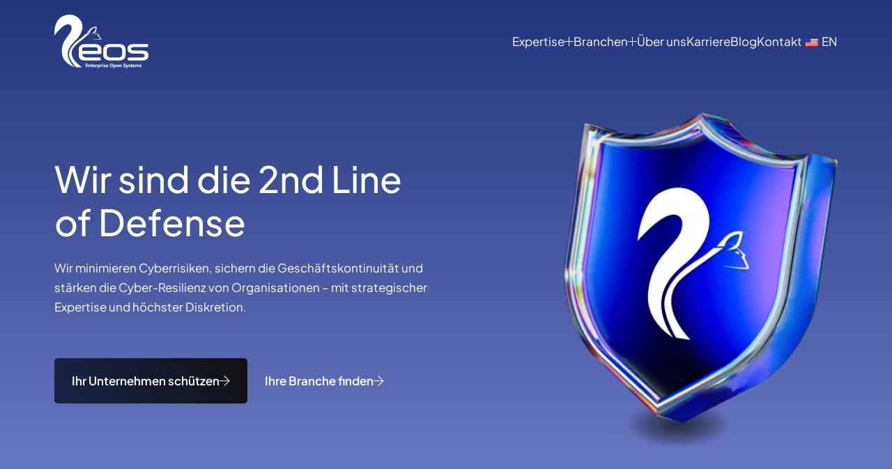

--- FILE ---
content_type: text/html; charset=UTF-8
request_url: https://eosgmbh.com/
body_size: 25697
content:


<!doctype html>
<html lang="de-DE" prefix="og: https://ogp.me/ns#">

<head>
<title>Enterprise Open Systems - Cyber Sicherheit aus Bonn</title><link rel="preload" data-rocket-preload as="image" href="https://eosgmbh.com/wp-content/uploads/eos-shild.png" fetchpriority="high">
	<meta charset="UTF-8">
	<meta name="viewport" content="width=device-width, initial-scale=1">
	<link rel="profile" href="https://gmpg.org/xfn/11">
	<link rel="stylesheet" href="https://eosgmbh.com/wp-content/themes/eos-webkonditorei/assets/css/cookieconsent.css">

		<style>img:is([sizes="auto" i], [sizes^="auto," i]) { contain-intrinsic-size: 3000px 1500px }</style>
	
<!-- Suchmaschinen-Optimierung durch Rank Math PRO - https://rankmath.com/ -->
<meta name="description" content="Wir minimieren Cyberrisiken, sichern die Geschäftskontinuität und stärken die Cyber-Resilienz von Organisationen – mit strategischer Expertise und höchster Diskretion."/>
<meta name="robots" content="follow, index, max-snippet:-1, max-video-preview:-1, max-image-preview:large"/>
<link rel="canonical" href="https://eosgmbh.com/" />
<meta property="og:locale" content="de_DE" />
<meta property="og:type" content="website" />
<meta property="og:title" content="Enterprise Open Systems - Cyber Sicherheit aus Bonn" />
<meta property="og:description" content="Wir minimieren Cyberrisiken, sichern die Geschäftskontinuität und stärken die Cyber-Resilienz von Organisationen – mit strategischer Expertise und höchster Diskretion." />
<meta property="og:url" content="https://eosgmbh.com/" />
<meta property="og:site_name" content="Enterprise Open Systems (EOS)" />
<meta property="og:updated_time" content="2025-08-22T09:37:38+02:00" />
<meta property="og:image" content="https://eosgmbh.com/wp-content/uploads/eos-shild.png" />
<meta property="og:image:secure_url" content="https://eosgmbh.com/wp-content/uploads/eos-shild.png" />
<meta property="og:image:width" content="374" />
<meta property="og:image:height" content="459" />
<meta property="og:image:alt" content="Enterprise Open Systems &#8211; Cyber Sicherheit aus Bonn" />
<meta property="og:image:type" content="image/png" />
<meta property="article:published_time" content="2024-12-19T09:27:18+01:00" />
<meta property="article:modified_time" content="2025-08-22T09:37:38+02:00" />
<meta name="twitter:card" content="summary_large_image" />
<meta name="twitter:title" content="Enterprise Open Systems - Cyber Sicherheit aus Bonn" />
<meta name="twitter:description" content="Wir minimieren Cyberrisiken, sichern die Geschäftskontinuität und stärken die Cyber-Resilienz von Organisationen – mit strategischer Expertise und höchster Diskretion." />
<meta name="twitter:image" content="https://eosgmbh.com/wp-content/uploads/eos-shild.png" />
<meta name="twitter:label1" content="Verfasst von" />
<meta name="twitter:data1" content="eos-admin" />
<meta name="twitter:label2" content="Lesedauer" />
<meta name="twitter:data2" content="Weniger als eine Minute" />
<script type="application/ld+json" class="rank-math-schema">{"@context":"https://schema.org","@graph":[{"@type":"Organization","@id":"https://eosgmbh.com/#organization","name":"Enterprise Open Systems (EOS)","url":"https://eosgmbh.com","logo":{"@type":"ImageObject","@id":"https://eosgmbh.com/#logo","url":"http://eosgmbh.com/wp-content/uploads/eosgmbh-logo-blau.svg","contentUrl":"http://eosgmbh.com/wp-content/uploads/eosgmbh-logo-blau.svg","caption":"Enterprise Open Systems (EOS)","inLanguage":"de","width":"","height":""}},{"@type":"WebSite","@id":"https://eosgmbh.com/#website","url":"https://eosgmbh.com","name":"Enterprise Open Systems (EOS)","publisher":{"@id":"https://eosgmbh.com/#organization"},"inLanguage":"de","potentialAction":{"@type":"SearchAction","target":"https://eosgmbh.com/?s={search_term_string}","query-input":"required name=search_term_string"}},{"@type":"ImageObject","@id":"https://eosgmbh.com/wp-content/uploads/eos-shild.png","url":"https://eosgmbh.com/wp-content/uploads/eos-shild.png","width":"374","height":"459","inLanguage":"de"},{"@type":"WebPage","@id":"https://eosgmbh.com/#webpage","url":"https://eosgmbh.com/","name":"Enterprise Open Systems - Cyber Sicherheit aus Bonn","datePublished":"2024-12-19T09:27:18+01:00","dateModified":"2025-08-22T09:37:38+02:00","about":{"@id":"https://eosgmbh.com/#organization"},"isPartOf":{"@id":"https://eosgmbh.com/#website"},"primaryImageOfPage":{"@id":"https://eosgmbh.com/wp-content/uploads/eos-shild.png"},"inLanguage":"de"},{"@type":"Person","@id":"https://eosgmbh.com/author/eos-admin/","name":"eos-admin","url":"https://eosgmbh.com/author/eos-admin/","image":{"@type":"ImageObject","@id":"https://secure.gravatar.com/avatar/3663e42e299038a8dd38f09a06151caa9884ed57c3f6421d2a5d0f85283803aa?s=96&amp;d=mm&amp;r=g","url":"https://secure.gravatar.com/avatar/3663e42e299038a8dd38f09a06151caa9884ed57c3f6421d2a5d0f85283803aa?s=96&amp;d=mm&amp;r=g","caption":"eos-admin","inLanguage":"de"},"sameAs":["https://eosgmbh.com"],"worksFor":{"@id":"https://eosgmbh.com/#organization"}},{"@type":"Article","headline":"Enterprise Open Systems - Cyber Sicherheit aus Bonn","datePublished":"2024-12-19T09:27:18+01:00","dateModified":"2025-08-22T09:37:38+02:00","author":{"@id":"https://eosgmbh.com/author/eos-admin/","name":"eos-admin"},"publisher":{"@id":"https://eosgmbh.com/#organization"},"description":"Wir minimieren Cyberrisiken, sichern die Gesch\u00e4ftskontinuit\u00e4t und st\u00e4rken die Cyber-Resilienz von Organisationen \u2013 mit strategischer Expertise und h\u00f6chster Diskretion.","name":"Enterprise Open Systems - Cyber Sicherheit aus Bonn","@id":"https://eosgmbh.com/#richSnippet","isPartOf":{"@id":"https://eosgmbh.com/#webpage"},"image":{"@id":"https://eosgmbh.com/wp-content/uploads/eos-shild.png"},"inLanguage":"de","mainEntityOfPage":{"@id":"https://eosgmbh.com/#webpage"}}]}</script>
<!-- /Rank Math WordPress SEO Plugin -->

<script type="text/javascript">
/* <![CDATA[ */
window._wpemojiSettings = {"baseUrl":"https:\/\/s.w.org\/images\/core\/emoji\/16.0.1\/72x72\/","ext":".png","svgUrl":"https:\/\/s.w.org\/images\/core\/emoji\/16.0.1\/svg\/","svgExt":".svg","source":{"concatemoji":"https:\/\/eosgmbh.com\/wp-includes\/js\/wp-emoji-release.min.js?ver=6.8.3"}};
/*! This file is auto-generated */
!function(s,n){var o,i,e;function c(e){try{var t={supportTests:e,timestamp:(new Date).valueOf()};sessionStorage.setItem(o,JSON.stringify(t))}catch(e){}}function p(e,t,n){e.clearRect(0,0,e.canvas.width,e.canvas.height),e.fillText(t,0,0);var t=new Uint32Array(e.getImageData(0,0,e.canvas.width,e.canvas.height).data),a=(e.clearRect(0,0,e.canvas.width,e.canvas.height),e.fillText(n,0,0),new Uint32Array(e.getImageData(0,0,e.canvas.width,e.canvas.height).data));return t.every(function(e,t){return e===a[t]})}function u(e,t){e.clearRect(0,0,e.canvas.width,e.canvas.height),e.fillText(t,0,0);for(var n=e.getImageData(16,16,1,1),a=0;a<n.data.length;a++)if(0!==n.data[a])return!1;return!0}function f(e,t,n,a){switch(t){case"flag":return n(e,"\ud83c\udff3\ufe0f\u200d\u26a7\ufe0f","\ud83c\udff3\ufe0f\u200b\u26a7\ufe0f")?!1:!n(e,"\ud83c\udde8\ud83c\uddf6","\ud83c\udde8\u200b\ud83c\uddf6")&&!n(e,"\ud83c\udff4\udb40\udc67\udb40\udc62\udb40\udc65\udb40\udc6e\udb40\udc67\udb40\udc7f","\ud83c\udff4\u200b\udb40\udc67\u200b\udb40\udc62\u200b\udb40\udc65\u200b\udb40\udc6e\u200b\udb40\udc67\u200b\udb40\udc7f");case"emoji":return!a(e,"\ud83e\udedf")}return!1}function g(e,t,n,a){var r="undefined"!=typeof WorkerGlobalScope&&self instanceof WorkerGlobalScope?new OffscreenCanvas(300,150):s.createElement("canvas"),o=r.getContext("2d",{willReadFrequently:!0}),i=(o.textBaseline="top",o.font="600 32px Arial",{});return e.forEach(function(e){i[e]=t(o,e,n,a)}),i}function t(e){var t=s.createElement("script");t.src=e,t.defer=!0,s.head.appendChild(t)}"undefined"!=typeof Promise&&(o="wpEmojiSettingsSupports",i=["flag","emoji"],n.supports={everything:!0,everythingExceptFlag:!0},e=new Promise(function(e){s.addEventListener("DOMContentLoaded",e,{once:!0})}),new Promise(function(t){var n=function(){try{var e=JSON.parse(sessionStorage.getItem(o));if("object"==typeof e&&"number"==typeof e.timestamp&&(new Date).valueOf()<e.timestamp+604800&&"object"==typeof e.supportTests)return e.supportTests}catch(e){}return null}();if(!n){if("undefined"!=typeof Worker&&"undefined"!=typeof OffscreenCanvas&&"undefined"!=typeof URL&&URL.createObjectURL&&"undefined"!=typeof Blob)try{var e="postMessage("+g.toString()+"("+[JSON.stringify(i),f.toString(),p.toString(),u.toString()].join(",")+"));",a=new Blob([e],{type:"text/javascript"}),r=new Worker(URL.createObjectURL(a),{name:"wpTestEmojiSupports"});return void(r.onmessage=function(e){c(n=e.data),r.terminate(),t(n)})}catch(e){}c(n=g(i,f,p,u))}t(n)}).then(function(e){for(var t in e)n.supports[t]=e[t],n.supports.everything=n.supports.everything&&n.supports[t],"flag"!==t&&(n.supports.everythingExceptFlag=n.supports.everythingExceptFlag&&n.supports[t]);n.supports.everythingExceptFlag=n.supports.everythingExceptFlag&&!n.supports.flag,n.DOMReady=!1,n.readyCallback=function(){n.DOMReady=!0}}).then(function(){return e}).then(function(){var e;n.supports.everything||(n.readyCallback(),(e=n.source||{}).concatemoji?t(e.concatemoji):e.wpemoji&&e.twemoji&&(t(e.twemoji),t(e.wpemoji)))}))}((window,document),window._wpemojiSettings);
/* ]]> */
</script>
<style id='wp-emoji-styles-inline-css' type='text/css'>

	img.wp-smiley, img.emoji {
		display: inline !important;
		border: none !important;
		box-shadow: none !important;
		height: 1em !important;
		width: 1em !important;
		margin: 0 0.07em !important;
		vertical-align: -0.1em !important;
		background: none !important;
		padding: 0 !important;
	}
</style>
<link rel='stylesheet' id='wp-block-library-css' href='https://eosgmbh.com/wp-includes/css/dist/block-library/style.min.css?ver=6.8.3' type='text/css' media='all' />
<style id='classic-theme-styles-inline-css' type='text/css'>
/*! This file is auto-generated */
.wp-block-button__link{color:#fff;background-color:#32373c;border-radius:9999px;box-shadow:none;text-decoration:none;padding:calc(.667em + 2px) calc(1.333em + 2px);font-size:1.125em}.wp-block-file__button{background:#32373c;color:#fff;text-decoration:none}
</style>
<style id='global-styles-inline-css' type='text/css'>
:root{--wp--preset--aspect-ratio--square: 1;--wp--preset--aspect-ratio--4-3: 4/3;--wp--preset--aspect-ratio--3-4: 3/4;--wp--preset--aspect-ratio--3-2: 3/2;--wp--preset--aspect-ratio--2-3: 2/3;--wp--preset--aspect-ratio--16-9: 16/9;--wp--preset--aspect-ratio--9-16: 9/16;--wp--preset--color--black: #000000;--wp--preset--color--cyan-bluish-gray: #abb8c3;--wp--preset--color--white: #ffffff;--wp--preset--color--pale-pink: #f78da7;--wp--preset--color--vivid-red: #cf2e2e;--wp--preset--color--luminous-vivid-orange: #ff6900;--wp--preset--color--luminous-vivid-amber: #fcb900;--wp--preset--color--light-green-cyan: #7bdcb5;--wp--preset--color--vivid-green-cyan: #00d084;--wp--preset--color--pale-cyan-blue: #8ed1fc;--wp--preset--color--vivid-cyan-blue: #0693e3;--wp--preset--color--vivid-purple: #9b51e0;--wp--preset--gradient--vivid-cyan-blue-to-vivid-purple: linear-gradient(135deg,rgba(6,147,227,1) 0%,rgb(155,81,224) 100%);--wp--preset--gradient--light-green-cyan-to-vivid-green-cyan: linear-gradient(135deg,rgb(122,220,180) 0%,rgb(0,208,130) 100%);--wp--preset--gradient--luminous-vivid-amber-to-luminous-vivid-orange: linear-gradient(135deg,rgba(252,185,0,1) 0%,rgba(255,105,0,1) 100%);--wp--preset--gradient--luminous-vivid-orange-to-vivid-red: linear-gradient(135deg,rgba(255,105,0,1) 0%,rgb(207,46,46) 100%);--wp--preset--gradient--very-light-gray-to-cyan-bluish-gray: linear-gradient(135deg,rgb(238,238,238) 0%,rgb(169,184,195) 100%);--wp--preset--gradient--cool-to-warm-spectrum: linear-gradient(135deg,rgb(74,234,220) 0%,rgb(151,120,209) 20%,rgb(207,42,186) 40%,rgb(238,44,130) 60%,rgb(251,105,98) 80%,rgb(254,248,76) 100%);--wp--preset--gradient--blush-light-purple: linear-gradient(135deg,rgb(255,206,236) 0%,rgb(152,150,240) 100%);--wp--preset--gradient--blush-bordeaux: linear-gradient(135deg,rgb(254,205,165) 0%,rgb(254,45,45) 50%,rgb(107,0,62) 100%);--wp--preset--gradient--luminous-dusk: linear-gradient(135deg,rgb(255,203,112) 0%,rgb(199,81,192) 50%,rgb(65,88,208) 100%);--wp--preset--gradient--pale-ocean: linear-gradient(135deg,rgb(255,245,203) 0%,rgb(182,227,212) 50%,rgb(51,167,181) 100%);--wp--preset--gradient--electric-grass: linear-gradient(135deg,rgb(202,248,128) 0%,rgb(113,206,126) 100%);--wp--preset--gradient--midnight: linear-gradient(135deg,rgb(2,3,129) 0%,rgb(40,116,252) 100%);--wp--preset--font-size--small: 13px;--wp--preset--font-size--medium: 20px;--wp--preset--font-size--large: 36px;--wp--preset--font-size--x-large: 42px;--wp--preset--spacing--20: 0.44rem;--wp--preset--spacing--30: 0.67rem;--wp--preset--spacing--40: 1rem;--wp--preset--spacing--50: 1.5rem;--wp--preset--spacing--60: 2.25rem;--wp--preset--spacing--70: 3.38rem;--wp--preset--spacing--80: 5.06rem;--wp--preset--shadow--natural: 6px 6px 9px rgba(0, 0, 0, 0.2);--wp--preset--shadow--deep: 12px 12px 50px rgba(0, 0, 0, 0.4);--wp--preset--shadow--sharp: 6px 6px 0px rgba(0, 0, 0, 0.2);--wp--preset--shadow--outlined: 6px 6px 0px -3px rgba(255, 255, 255, 1), 6px 6px rgba(0, 0, 0, 1);--wp--preset--shadow--crisp: 6px 6px 0px rgba(0, 0, 0, 1);}:where(.is-layout-flex){gap: 0.5em;}:where(.is-layout-grid){gap: 0.5em;}body .is-layout-flex{display: flex;}.is-layout-flex{flex-wrap: wrap;align-items: center;}.is-layout-flex > :is(*, div){margin: 0;}body .is-layout-grid{display: grid;}.is-layout-grid > :is(*, div){margin: 0;}:where(.wp-block-columns.is-layout-flex){gap: 2em;}:where(.wp-block-columns.is-layout-grid){gap: 2em;}:where(.wp-block-post-template.is-layout-flex){gap: 1.25em;}:where(.wp-block-post-template.is-layout-grid){gap: 1.25em;}.has-black-color{color: var(--wp--preset--color--black) !important;}.has-cyan-bluish-gray-color{color: var(--wp--preset--color--cyan-bluish-gray) !important;}.has-white-color{color: var(--wp--preset--color--white) !important;}.has-pale-pink-color{color: var(--wp--preset--color--pale-pink) !important;}.has-vivid-red-color{color: var(--wp--preset--color--vivid-red) !important;}.has-luminous-vivid-orange-color{color: var(--wp--preset--color--luminous-vivid-orange) !important;}.has-luminous-vivid-amber-color{color: var(--wp--preset--color--luminous-vivid-amber) !important;}.has-light-green-cyan-color{color: var(--wp--preset--color--light-green-cyan) !important;}.has-vivid-green-cyan-color{color: var(--wp--preset--color--vivid-green-cyan) !important;}.has-pale-cyan-blue-color{color: var(--wp--preset--color--pale-cyan-blue) !important;}.has-vivid-cyan-blue-color{color: var(--wp--preset--color--vivid-cyan-blue) !important;}.has-vivid-purple-color{color: var(--wp--preset--color--vivid-purple) !important;}.has-black-background-color{background-color: var(--wp--preset--color--black) !important;}.has-cyan-bluish-gray-background-color{background-color: var(--wp--preset--color--cyan-bluish-gray) !important;}.has-white-background-color{background-color: var(--wp--preset--color--white) !important;}.has-pale-pink-background-color{background-color: var(--wp--preset--color--pale-pink) !important;}.has-vivid-red-background-color{background-color: var(--wp--preset--color--vivid-red) !important;}.has-luminous-vivid-orange-background-color{background-color: var(--wp--preset--color--luminous-vivid-orange) !important;}.has-luminous-vivid-amber-background-color{background-color: var(--wp--preset--color--luminous-vivid-amber) !important;}.has-light-green-cyan-background-color{background-color: var(--wp--preset--color--light-green-cyan) !important;}.has-vivid-green-cyan-background-color{background-color: var(--wp--preset--color--vivid-green-cyan) !important;}.has-pale-cyan-blue-background-color{background-color: var(--wp--preset--color--pale-cyan-blue) !important;}.has-vivid-cyan-blue-background-color{background-color: var(--wp--preset--color--vivid-cyan-blue) !important;}.has-vivid-purple-background-color{background-color: var(--wp--preset--color--vivid-purple) !important;}.has-black-border-color{border-color: var(--wp--preset--color--black) !important;}.has-cyan-bluish-gray-border-color{border-color: var(--wp--preset--color--cyan-bluish-gray) !important;}.has-white-border-color{border-color: var(--wp--preset--color--white) !important;}.has-pale-pink-border-color{border-color: var(--wp--preset--color--pale-pink) !important;}.has-vivid-red-border-color{border-color: var(--wp--preset--color--vivid-red) !important;}.has-luminous-vivid-orange-border-color{border-color: var(--wp--preset--color--luminous-vivid-orange) !important;}.has-luminous-vivid-amber-border-color{border-color: var(--wp--preset--color--luminous-vivid-amber) !important;}.has-light-green-cyan-border-color{border-color: var(--wp--preset--color--light-green-cyan) !important;}.has-vivid-green-cyan-border-color{border-color: var(--wp--preset--color--vivid-green-cyan) !important;}.has-pale-cyan-blue-border-color{border-color: var(--wp--preset--color--pale-cyan-blue) !important;}.has-vivid-cyan-blue-border-color{border-color: var(--wp--preset--color--vivid-cyan-blue) !important;}.has-vivid-purple-border-color{border-color: var(--wp--preset--color--vivid-purple) !important;}.has-vivid-cyan-blue-to-vivid-purple-gradient-background{background: var(--wp--preset--gradient--vivid-cyan-blue-to-vivid-purple) !important;}.has-light-green-cyan-to-vivid-green-cyan-gradient-background{background: var(--wp--preset--gradient--light-green-cyan-to-vivid-green-cyan) !important;}.has-luminous-vivid-amber-to-luminous-vivid-orange-gradient-background{background: var(--wp--preset--gradient--luminous-vivid-amber-to-luminous-vivid-orange) !important;}.has-luminous-vivid-orange-to-vivid-red-gradient-background{background: var(--wp--preset--gradient--luminous-vivid-orange-to-vivid-red) !important;}.has-very-light-gray-to-cyan-bluish-gray-gradient-background{background: var(--wp--preset--gradient--very-light-gray-to-cyan-bluish-gray) !important;}.has-cool-to-warm-spectrum-gradient-background{background: var(--wp--preset--gradient--cool-to-warm-spectrum) !important;}.has-blush-light-purple-gradient-background{background: var(--wp--preset--gradient--blush-light-purple) !important;}.has-blush-bordeaux-gradient-background{background: var(--wp--preset--gradient--blush-bordeaux) !important;}.has-luminous-dusk-gradient-background{background: var(--wp--preset--gradient--luminous-dusk) !important;}.has-pale-ocean-gradient-background{background: var(--wp--preset--gradient--pale-ocean) !important;}.has-electric-grass-gradient-background{background: var(--wp--preset--gradient--electric-grass) !important;}.has-midnight-gradient-background{background: var(--wp--preset--gradient--midnight) !important;}.has-small-font-size{font-size: var(--wp--preset--font-size--small) !important;}.has-medium-font-size{font-size: var(--wp--preset--font-size--medium) !important;}.has-large-font-size{font-size: var(--wp--preset--font-size--large) !important;}.has-x-large-font-size{font-size: var(--wp--preset--font-size--x-large) !important;}
:where(.wp-block-post-template.is-layout-flex){gap: 1.25em;}:where(.wp-block-post-template.is-layout-grid){gap: 1.25em;}
:where(.wp-block-columns.is-layout-flex){gap: 2em;}:where(.wp-block-columns.is-layout-grid){gap: 2em;}
:root :where(.wp-block-pullquote){font-size: 1.5em;line-height: 1.6;}
</style>
<link rel='stylesheet' id='wpa-css-css' href='https://eosgmbh.com/wp-content/plugins/honeypot/includes/css/wpa.css?ver=2.2.09' type='text/css' media='all' />
<link rel='stylesheet' id='trp-language-switcher-style-css' href='https://eosgmbh.com/wp-content/plugins/translatepress-multilingual/assets/css/trp-language-switcher.css?ver=2.9.11' type='text/css' media='all' />
<link rel='stylesheet' id='eos-style-main-css' href='https://eosgmbh.com/wp-content/themes/eos-webkonditorei/style.css?ver=1.0.3' type='text/css' media='all' />
<link rel='stylesheet' id='eos-style-css' href='https://eosgmbh.com/wp-content/themes/eos-webkonditorei/src/output.css?ver=1.0.3' type='text/css' media='all' />
<script type="text/javascript" src="https://eosgmbh.com/wp-includes/js/jquery/jquery.min.js?ver=3.7.1" id="jquery-core-js" data-rocket-defer defer></script>
<script type="text/javascript" src="https://eosgmbh.com/wp-includes/js/jquery/jquery-migrate.min.js?ver=3.4.1" id="jquery-migrate-js" data-rocket-defer defer></script>
<script type="text/javascript" src="https://eosgmbh.com/wp-content/themes/eos-webkonditorei/vendor/gsap/gsap.min.js?ver=1.0" id="gsap-script-js" data-rocket-defer defer></script>
<script type="text/javascript" src="https://eosgmbh.com/wp-content/themes/eos-webkonditorei/vendor/gsap/ScrollTrigger.min.js?ver=1.0" id="gsap-scrolltrigger-script-js" data-rocket-defer defer></script>
<link rel="https://api.w.org/" href="https://eosgmbh.com/wp-json/" /><link rel="alternate" title="JSON" type="application/json" href="https://eosgmbh.com/wp-json/wp/v2/pages/26" /><link rel="EditURI" type="application/rsd+xml" title="RSD" href="https://eosgmbh.com/xmlrpc.php?rsd" />
<meta name="generator" content="WordPress 6.8.3" />
<link rel='shortlink' href='https://eosgmbh.com/' />
<link rel="alternate" title="oEmbed (JSON)" type="application/json+oembed" href="https://eosgmbh.com/wp-json/oembed/1.0/embed?url=https%3A%2F%2Feosgmbh.com%2F" />
<link rel="alternate" title="oEmbed (XML)" type="text/xml+oembed" href="https://eosgmbh.com/wp-json/oembed/1.0/embed?url=https%3A%2F%2Feosgmbh.com%2F&#038;format=xml" />
<link rel="alternate" hreflang="de-DE" href="https://eosgmbh.com/"/>
<link rel="alternate" hreflang="en-US" href="https://eosgmbh.com/en/"/>
<link rel="alternate" hreflang="de" href="https://eosgmbh.com/"/>
<link rel="alternate" hreflang="en" href="https://eosgmbh.com/en/"/>
<link rel="icon" href="https://eosgmbh.com/wp-content/uploads/favicon-1-150x150.png" sizes="32x32" />
<link rel="icon" href="https://eosgmbh.com/wp-content/uploads/favicon-1.png" sizes="192x192" />
<link rel="apple-touch-icon" href="https://eosgmbh.com/wp-content/uploads/favicon-1.png" />
<meta name="msapplication-TileImage" content="https://eosgmbh.com/wp-content/uploads/favicon-1.png" />
		<style type="text/css" id="wp-custom-css">
			.legalcontainer h2 {
	margin-top: 60px!important;
}

.legalcontainer h3 {
	margin-top: 40px!important;
}


.legalcontainer h4 {
	margin-top: 35px!important;
}

.max-w-\[650px\] {
	max-width: 770px;
}		</style>
		<noscript><style id="rocket-lazyload-nojs-css">.rll-youtube-player, [data-lazy-src]{display:none !important;}</style></noscript><style id="rocket-lazyrender-inline-css">[data-wpr-lazyrender] {content-visibility: auto;}</style><meta name="generator" content="WP Rocket 3.18.3" data-wpr-features="wpr_defer_js wpr_minify_js wpr_lazyload_images wpr_automatic_lazy_rendering wpr_oci wpr_image_dimensions wpr_preload_links" /></head>

<body class="home wp-singular page-template-default page page-id-26 wp-theme-eos-webkonditorei translatepress-de_DE">
		<div  id="page" class="site">
		<a class="skip-link screen-reader-text" href="#primary">Zum Inhalt springen</a>

		<!-- Matomo -->
		<script type="text/plain" data-category="analytics" data-service="Matomo - DSGVO-konformes Tracking">
			var _paq = window._paq = window._paq || [];
_paq.push(['trackPageView']);
_paq.push(['enableLinkTracking']);
_paq.push(['alwaysUseSendBeacon']);
_paq.push(['setTrackerUrl', "\/\/eosgmbh.com\/wp-content\/plugins\/matomo\/app\/matomo.php"]);
_paq.push(['setSiteId', '1']);
var d=document, g=d.createElement('script'), s=d.getElementsByTagName('script')[0];
g.type='text/javascript';
 g.async=true;
 g.src="\/\/eosgmbh.com\/wp-content\/uploads\/matomo\/matomo.js";
 s.parentNode.insertBefore(g,s);
</script>
<!-- End Matomo Code -->



		<header  id="main-header" class="main-header z-[99] relative">

			<div  class="p-5 container max-w-[1166px] flex items-center justify-between mx-auto">

				<a href="/" aria-label="EOS GmbH Logo">
					<svg width="135" height="77" viewBox="0 0 135 77" fill="none" xmlns="http://www.w3.org/2000/svg">
						<path d="M57.7028 42.1758H44.9147C38.9933 42.1758 34.9571 44.8957 35.0248 49.2747V57.9121C35.0248 63.9603 39.0635 65.8658 43.3905 65.8658H63.2507C65.0958 65.8658 66.605 65.9789 66.605 63.7944C66.605 61.4465 64.815 61.4465 63.2507 61.4465H45.6944C44.7969 61.4465 42.8039 61.2454 41.3423 59.6818C40.342 58.6084 40.0312 57.6834 40.0312 56.4617C40.0312 56.4566 51.8665 56.4617 51.8665 56.4617H65.9281C66.7654 56.4617 67.4423 55.7804 67.4423 54.9433V49.2772C67.5125 44.9007 63.6242 42.1783 57.7003 42.1783L57.7028 42.1758ZM62.2053 51.9595H40.0312V49.32C40.0312 48.6262 40.144 46.9721 42.9418 46.7685C45.7395 46.5624 50.5379 46.6755 50.5379 46.6755H51.7011C51.7011 46.6755 56.4994 46.5649 59.2972 46.7685C62.095 46.9746 62.2078 48.6287 62.2078 49.32V51.9595H62.2053Z" fill="white" />
						<path d="M92.6022 42.1758H80.2579C74.3365 42.1758 70.1524 45.4915 70.2225 49.868V58.1736C70.1524 62.5501 74.339 65.8658 80.2579 65.8658H92.6022C98.5237 65.8658 102.264 62.7009 102.194 58.3219V49.7197C102.264 45.3432 98.5237 42.1758 92.6022 42.1758ZM97.22 53.7644V56.7608C97.22 60.6823 94.693 61.5672 90.6117 61.5672H82.1081C78.0292 61.5672 75.1939 60.4988 75.1939 56.6653V51.3738C75.1939 47.3416 78.0292 46.4719 82.1081 46.4719H90.6117C94.6905 46.4719 97.22 46.9269 97.22 51.2782V53.7644Z" fill="white" />
						<path d="M116.331 56.0072H126.068C128.046 56.0072 129.728 56.8694 129.728 58.9282C129.728 60.7884 127.85 61.4445 126.363 61.4445H108.489C106.927 61.4445 105.134 61.4445 105.134 63.7924C105.134 65.9794 106.644 65.8638 108.489 65.8638H121.976C127.391 65.8638 129.931 65.8085 132.373 64.3555C134.662 62.993 135.777 58.717 134.396 55.1877C133.476 52.8322 130.896 51.5879 125.403 51.5879H113.603C112.277 51.5879 110.091 51.1706 110.091 49.1144C110.091 47.0581 112.116 46.598 113.603 46.598H131.478C133.04 46.598 134.832 46.598 134.832 44.2502C134.832 42.0632 133.323 42.1788 131.478 42.1788H117.99C112.575 42.1788 110.036 42.2341 107.594 43.6871C105.305 45.0495 103.347 50.1249 106.777 53.6241C108.346 55.2229 110.833 56.0097 116.328 56.0097L116.331 56.0072Z" fill="white" />
						<path d="M47.9207 75.3172H44.9224V70.3047H47.8054V71.2247H46.048V72.3409H47.6825V73.2584H46.048V74.4047H47.9207V75.3222V75.3172Z" fill="white" />
						<path d="M51.9969 75.3161H50.8988V73.3277C50.8988 72.7721 50.7008 72.4956 50.3072 72.4956C50.1167 72.4956 49.9587 72.5685 49.8359 72.7143C49.713 72.8626 49.6504 73.0486 49.6504 73.2749V75.3161H48.5498V71.7364H49.6504V72.302H49.6654C49.9286 71.8671 50.3097 71.6484 50.8136 71.6484C51.6033 71.6484 51.9994 72.1386 51.9994 73.124V75.3161H51.9969Z" fill="white" />
						<path d="M54.9628 75.2772C54.7998 75.3651 54.5541 75.4054 54.2282 75.4054C53.4511 75.4054 53.0625 75.0006 53.0625 74.1937V72.5547H52.4834V71.7403H53.0625V70.9685L54.1606 70.6543V71.7403H54.9628V72.5547H54.1606V74.0002C54.1606 74.3722 54.3085 74.5607 54.6018 74.5607C54.7196 74.5607 54.8374 74.5281 54.9603 74.4602V75.2772H54.9628Z" fill="white" />
						<path d="M58.6982 73.8438H56.3693C56.4069 74.3642 56.7328 74.6231 57.3495 74.6231C57.7431 74.6231 58.0865 74.5301 58.3849 74.3441V75.1409C58.054 75.3194 57.6253 75.4074 57.0988 75.4074C56.5222 75.4074 56.076 75.249 55.7576 74.9273C55.4392 74.6055 55.2812 74.1605 55.2812 73.5874C55.2812 73.0143 55.4517 72.5215 55.7977 72.1746C56.1436 71.8277 56.5648 71.6543 57.0662 71.6543C57.5676 71.6543 57.9888 71.8076 58.2746 72.1194C58.5604 72.4311 58.7033 72.8509 58.7033 73.3813V73.8463L58.6982 73.8438ZM57.6779 73.1651C57.6779 72.6523 57.4698 72.3959 57.0562 72.3959C56.8782 72.3959 56.7278 72.4688 56.5974 72.6146C56.467 72.7604 56.3893 72.9439 56.3618 73.1651H57.6754H57.6779Z" fill="white" />
						<path d="M61.5686 72.7341C61.4358 72.6612 61.2829 72.626 61.1049 72.626C60.8667 72.626 60.6787 72.714 60.5433 72.8899C60.4079 73.0659 60.3427 73.3047 60.3427 73.6089V75.3183H59.2422V71.7386H60.3427V72.4023H60.3578C60.5333 71.9171 60.8466 71.6758 61.2979 71.6758C61.4157 71.6758 61.506 71.6909 61.5712 71.7185V72.7366L61.5686 72.7341Z" fill="white" />
						<path d="M63.1332 74.9027H63.1181V76.9665H62.0176V71.7403H63.1181V72.2783H63.1332C63.4064 71.861 63.7875 71.6523 64.2814 71.6523C64.7452 71.6523 65.1011 71.8107 65.3518 72.13C65.605 72.4492 65.7304 72.8816 65.7304 73.4296C65.7304 74.0279 65.5825 74.5055 65.2892 74.8675C64.9958 75.2295 64.6048 75.4105 64.1159 75.4105C63.6872 75.4105 63.3563 75.242 63.1332 74.9077V74.9027ZM63.1006 73.4346V73.7212C63.1006 73.9676 63.1658 74.1687 63.2961 74.3245C63.4265 74.4804 63.597 74.5583 63.8101 74.5583C64.0608 74.5583 64.2563 74.4602 64.3942 74.2667C64.5321 74.0731 64.6023 73.7966 64.6023 73.4397C64.6023 72.8112 64.3591 72.497 63.8702 72.497C63.6446 72.497 63.4591 72.5824 63.3162 72.7534C63.1733 72.9243 63.1031 73.1506 63.1031 73.4346H63.1006Z" fill="white" />
						<path d="M68.4954 72.7341C68.3625 72.6612 68.2096 72.626 68.0316 72.626C67.7935 72.626 67.6054 72.714 67.4701 72.8899C67.3347 73.0659 67.2695 73.3047 67.2695 73.6089V75.3183H66.1689V71.7386H67.2695V72.4023H67.2845C67.46 71.9171 67.7734 71.6758 68.2247 71.6758C68.3425 71.6758 68.4327 71.6909 68.4979 71.7185V72.7366L68.4954 72.7341Z" fill="white" />
						<path d="M69.5307 71.1714C69.3452 71.1714 69.1923 71.1161 69.0745 71.0055C68.9566 70.8949 68.8965 70.7591 68.8965 70.5982C68.8965 70.4374 68.9566 70.2966 69.0745 70.1935C69.1923 70.0905 69.3452 70.0352 69.5307 70.0352C69.7163 70.0352 69.8717 70.0879 69.9895 70.1935C70.1073 70.2991 70.1675 70.4323 70.1675 70.5982C70.1675 70.7642 70.1099 70.9024 69.9895 71.0105C69.8717 71.1161 69.7188 71.1714 69.5307 71.1714ZM70.0748 75.3166H68.9742V71.737H70.0748V75.3166Z" fill="white" />
						<path d="M70.7041 75.2239V74.329C70.8871 74.4396 71.0676 74.52 71.2456 74.5728C71.4236 74.6256 71.5966 74.6533 71.757 74.6533C71.9526 74.6533 72.1055 74.6256 72.2183 74.5728C72.3311 74.52 72.3888 74.4371 72.3888 74.329C72.3888 74.2586 72.3637 74.2008 72.3136 74.153C72.2634 74.1052 72.1957 74.065 72.118 74.0298C72.0378 73.9946 71.9501 73.9645 71.8548 73.9368C71.7595 73.9092 71.6668 73.8765 71.579 73.8438C71.4386 73.791 71.3133 73.7332 71.203 73.6704C71.0927 73.6075 71.0024 73.5371 70.9297 73.4567C70.8545 73.3762 70.8019 73.2807 70.7618 73.1726C70.7217 73.067 70.7041 72.9388 70.7041 72.7905C70.7041 72.5894 70.7492 72.4185 70.8345 72.2727C70.9197 72.1269 71.0375 72.0113 71.1829 71.9182C71.3283 71.8252 71.4938 71.7599 71.6818 71.7171C71.8698 71.6744 72.0629 71.6543 72.2659 71.6543C72.4239 71.6543 72.5843 71.6669 72.7473 71.692C72.9102 71.7171 73.0707 71.7523 73.2286 71.7976V72.6498C73.0882 72.5693 72.9403 72.509 72.7824 72.4662C72.6244 72.426 72.4665 72.4059 72.3136 72.4059C72.2409 72.4059 72.1732 72.4135 72.1105 72.426C72.0478 72.4386 71.9902 72.4587 71.94 72.4838C71.8899 72.509 71.8523 72.5417 71.8247 72.5769C71.7971 72.6171 71.7821 72.6573 71.7821 72.7076C71.7821 72.7729 71.8021 72.8282 71.8448 72.876C71.8874 72.9238 71.9425 72.964 72.0102 72.9967C72.0779 73.0293 72.1506 73.0595 72.2359 73.0872C72.3186 73.1148 72.4013 73.1425 72.4815 73.1676C72.6294 73.2179 72.7598 73.2732 72.8801 73.336C72.998 73.3964 73.1008 73.4667 73.186 73.5497C73.2712 73.6301 73.3364 73.7282 73.3815 73.8363C73.4267 73.9469 73.4492 74.0751 73.4492 74.2284C73.4492 74.4421 73.4041 74.6231 73.3113 74.7714C73.2186 74.9197 73.0983 75.0454 72.9453 75.1384C72.7924 75.2314 72.6194 75.3018 72.4189 75.3445C72.2183 75.3873 72.0152 75.4074 71.7996 75.4074C71.4061 75.4074 71.0425 75.3471 70.7091 75.2239H70.7041Z" fill="white" />
						<path d="M77.2222 73.8438H74.8932C74.9308 74.3642 75.2567 74.6231 75.8734 74.6231C76.267 74.6231 76.6105 74.5301 76.9088 74.3441V75.1409C76.5779 75.3194 76.1492 75.4074 75.6227 75.4074C75.0461 75.4074 74.5999 75.249 74.2815 74.9273C73.9631 74.6055 73.8052 74.1605 73.8052 73.5874C73.8052 73.0143 73.9756 72.5215 74.3216 72.1746C74.6676 71.8277 75.0887 71.6543 75.5901 71.6543C76.0915 71.6543 76.5127 71.8076 76.7985 72.1194C77.0843 72.4311 77.2272 72.8509 77.2272 73.3813V73.8463L77.2222 73.8438ZM76.1993 73.1651C76.1993 72.6523 75.9912 72.3959 75.5776 72.3959C75.3996 72.3959 75.2492 72.4688 75.1188 72.6146C74.9885 72.7604 74.9108 72.9439 74.8832 73.1651H76.1968H76.1993Z" fill="white" />
						<path d="M81.9375 75.4081C81.2205 75.4081 80.6389 75.1743 80.1876 74.7067C79.7364 74.2391 79.5107 73.6308 79.5107 72.8817C79.5107 72.0898 79.7414 71.4463 80.1976 70.9586C80.6539 70.471 81.2631 70.2246 82.0177 70.2246C82.7322 70.2246 83.3088 70.4584 83.7475 70.926C84.1887 71.3935 84.4094 72.0119 84.4094 72.7786C84.4094 73.5453 84.1812 74.2014 83.7249 74.6841C83.2687 75.1667 82.672 75.4081 81.9375 75.4081ZM81.9876 71.1949C81.5915 71.1949 81.2782 71.3432 81.0475 71.6399C80.8169 71.9365 80.699 72.3312 80.699 72.8214C80.699 73.3115 80.8169 73.7112 81.0475 74.0003C81.2782 74.2894 81.584 74.4352 81.9626 74.4352C82.3411 74.4352 82.6595 74.2944 82.8876 74.0129C83.1158 73.7339 83.2286 73.3417 83.2286 72.844C83.2286 72.3462 83.1183 71.9214 82.8977 71.6323C82.677 71.3432 82.3737 71.1974 81.9901 71.1974L81.9876 71.1949Z" fill="white" />
						<path d="M86.0995 74.9027H86.0844V76.9665H84.9839V71.7403H86.0844V72.2783H86.0995C86.3727 71.861 86.7538 71.6523 87.2477 71.6523C87.7115 71.6523 88.0675 71.8107 88.3182 72.13C88.5714 72.4492 88.6967 72.8816 88.6967 73.4296C88.6967 74.0279 88.5488 74.5055 88.2555 74.8675C87.9622 75.2295 87.5711 75.4105 87.0822 75.4105C86.6535 75.4105 86.3226 75.242 86.0995 74.9077V74.9027ZM86.0669 73.4346V73.7212C86.0669 73.9676 86.1321 74.1687 86.2624 74.3245C86.3928 74.4804 86.5633 74.5583 86.7764 74.5583C87.0271 74.5583 87.2226 74.4602 87.3605 74.2667C87.4984 74.0731 87.5686 73.7966 87.5686 73.4397C87.5686 72.8112 87.3254 72.497 86.8365 72.497C86.6109 72.497 86.4254 72.5824 86.2825 72.7534C86.1396 72.9243 86.0694 73.1506 86.0694 73.4346H86.0669Z" fill="white" />
						<path d="M92.5522 73.8438H90.2233C90.2609 74.3642 90.5868 74.6231 91.2035 74.6231C91.5971 74.6231 91.9405 74.5301 92.2389 74.3441V75.1409C91.908 75.3194 91.4793 75.4074 90.9528 75.4074C90.3762 75.4074 89.93 75.249 89.6116 74.9273C89.2932 74.6055 89.1353 74.1605 89.1353 73.5874C89.1353 73.0143 89.3057 72.5215 89.6517 72.1746C89.9976 71.8277 90.4188 71.6543 90.9202 71.6543C91.4216 71.6543 91.8428 71.8076 92.1286 72.1194C92.4144 72.4285 92.5573 72.8509 92.5573 73.3813V73.8463L92.5522 73.8438ZM91.5319 73.1651C91.5319 72.6523 91.3238 72.3959 90.9102 72.3959C90.7322 72.3959 90.5818 72.4688 90.4514 72.6146C90.321 72.7604 90.2433 72.9439 90.2158 73.1651H91.5294H91.5319Z" fill="white" />
						<path d="M96.4505 75.3161H95.3524V73.3277C95.3524 72.7721 95.1544 72.4956 94.7608 72.4956C94.5703 72.4956 94.4123 72.5685 94.2895 72.7143C94.1666 72.8626 94.104 73.0486 94.104 73.2749V75.3161H93.0034V71.7364H94.104V72.302H94.119C94.3822 71.8671 94.7633 71.6484 95.2672 71.6484C96.0569 71.6484 96.453 72.1386 96.453 73.124V75.3161H96.4505Z" fill="white" />
						<path d="M99.0401 75.1251V74.0065C99.2406 74.1774 99.4638 74.3031 99.6994 74.3886C99.9351 74.474 100.176 74.5168 100.416 74.5168C100.557 74.5168 100.682 74.5042 100.787 74.4766C100.893 74.4514 100.983 74.4162 101.053 74.371C101.123 74.3257 101.176 74.2729 101.211 74.2101C101.246 74.1472 101.264 74.0819 101.264 74.009C101.264 73.911 101.236 73.823 101.181 73.7476C101.126 73.6721 101.048 73.5992 100.953 73.5339C100.855 73.4685 100.742 73.4057 100.609 73.3453C100.477 73.285 100.334 73.2222 100.181 73.1593C99.7897 72.9959 99.4988 72.7973 99.3083 72.561C99.1153 72.3247 99.02 72.0407 99.02 71.7089C99.02 71.4474 99.0727 71.2237 99.178 71.0352C99.2832 70.8466 99.4261 70.6933 99.6066 70.5726C99.7871 70.452 99.9952 70.3615 100.233 70.3062C100.469 70.2484 100.722 70.2207 100.985 70.2207C101.249 70.2207 101.477 70.2358 101.677 70.2685C101.878 70.3011 102.063 70.3489 102.234 70.4143V71.46C102.151 71.4022 102.058 71.3494 101.961 71.3067C101.863 71.2639 101.76 71.2262 101.655 71.1961C101.55 71.1659 101.447 71.1458 101.341 71.1307C101.236 71.1156 101.141 71.1106 101.046 71.1106C100.918 71.1106 100.802 71.1232 100.697 71.1483C100.592 71.1734 100.504 71.2061 100.431 71.2514C100.359 71.2966 100.304 71.3494 100.263 71.4097C100.223 71.4726 100.203 71.5404 100.203 71.6184C100.203 71.7013 100.223 71.7767 100.268 71.8446C100.314 71.9125 100.374 71.9728 100.457 72.0331C100.537 72.0935 100.637 72.1513 100.752 72.2091C100.87 72.2669 101.001 72.3247 101.146 72.3876C101.346 72.4705 101.527 72.561 101.685 72.6541C101.843 72.7471 101.981 72.8552 102.096 72.9733C102.209 73.0915 102.297 73.2297 102.357 73.3805C102.417 73.5339 102.447 73.7098 102.447 73.9135C102.447 74.1925 102.394 74.4288 102.289 74.6173C102.184 74.8059 102.041 74.9617 101.858 75.0774C101.675 75.193 101.464 75.2785 101.226 75.3312C100.985 75.3815 100.732 75.4067 100.464 75.4067C100.196 75.4067 99.9275 75.384 99.6819 75.3363C99.4337 75.291 99.2206 75.2181 99.0376 75.1276H99.0401V75.1251Z" fill="white" />
						<path d="M106.323 71.7402L104.874 75.6064C104.526 76.5366 104.002 77.0016 103.3 77.0016C103.034 77.0016 102.813 76.9714 102.64 76.9111V76.0313C102.788 76.1193 102.946 76.1595 103.117 76.1595C103.4 76.1595 103.598 76.0237 103.708 75.7573L103.896 75.3148L102.447 71.7428H103.668L104.335 73.9222C104.378 74.0579 104.41 74.2163 104.433 74.3998H104.448C104.468 74.2641 104.508 74.1082 104.563 73.9272L105.238 71.7402H106.328H106.323Z" fill="white" />
						<path d="M106.468 75.2239V74.329C106.651 74.4396 106.832 74.52 107.01 74.5728C107.188 74.6256 107.361 74.6533 107.521 74.6533C107.717 74.6533 107.87 74.6256 107.982 74.5728C108.095 74.52 108.153 74.4371 108.153 74.329C108.153 74.2586 108.128 74.2008 108.078 74.153C108.028 74.1052 107.96 74.065 107.882 74.0298C107.804 73.9946 107.714 73.9645 107.619 73.9368C107.524 73.9092 107.431 73.8765 107.343 73.8438C107.203 73.791 107.077 73.7332 106.967 73.6704C106.857 73.6075 106.767 73.5371 106.694 73.4567C106.619 73.3762 106.566 73.2807 106.526 73.1726C106.486 73.067 106.468 72.9388 106.468 72.7905C106.468 72.5894 106.513 72.4185 106.599 72.2727C106.684 72.1269 106.802 72.0113 106.947 71.9182C107.092 71.8252 107.258 71.7599 107.446 71.7171C107.634 71.6744 107.827 71.6543 108.03 71.6543C108.188 71.6543 108.348 71.6669 108.511 71.692C108.674 71.7171 108.835 71.7523 108.993 71.7976V72.6498C108.852 72.5693 108.704 72.509 108.547 72.4662C108.389 72.426 108.231 72.4059 108.078 72.4059C108.005 72.4059 107.937 72.4135 107.875 72.426C107.812 72.4386 107.754 72.4587 107.704 72.4838C107.654 72.509 107.616 72.5417 107.589 72.5769C107.561 72.6171 107.546 72.6573 107.546 72.7076C107.546 72.7729 107.566 72.8282 107.609 72.876C107.652 72.9238 107.707 72.964 107.774 72.9967C107.842 73.0293 107.915 73.0595 108 73.0872C108.083 73.1148 108.165 73.1425 108.246 73.1676C108.394 73.2179 108.524 73.2732 108.644 73.336C108.762 73.3964 108.865 73.4667 108.95 73.5497C109.035 73.6301 109.101 73.7282 109.146 73.8363C109.191 73.9469 109.213 74.0751 109.213 74.2284C109.213 74.4421 109.168 74.6231 109.076 74.7714C108.983 74.9197 108.862 75.0454 108.709 75.1384C108.557 75.2314 108.384 75.3018 108.183 75.3445C107.982 75.3873 107.779 75.4074 107.564 75.4074C107.17 75.4074 106.807 75.3471 106.473 75.2239H106.468Z" fill="white" />
						<path d="M111.936 75.2772C111.773 75.3651 111.527 75.4054 111.201 75.4054C110.424 75.4054 110.036 75.0006 110.036 74.1937V72.5547H109.457V71.7403H110.036V70.9685L111.134 70.6543V71.7403H111.936V72.5547H111.134V74.0002C111.134 74.3722 111.282 74.5607 111.575 74.5607C111.693 74.5607 111.811 74.5281 111.933 74.4602V75.2772H111.936Z" fill="white" />
						<path d="M115.671 73.8438H113.342C113.38 74.3642 113.706 74.6231 114.323 74.6231C114.716 74.6231 115.06 74.5301 115.358 74.3441V75.1409C115.027 75.3194 114.598 75.4074 114.072 75.4074C113.495 75.4074 113.049 75.249 112.731 74.9273C112.412 74.6055 112.254 74.1605 112.254 73.5874C112.254 73.0143 112.425 72.5215 112.771 72.1746C113.117 71.8277 113.538 71.6543 114.039 71.6543C114.541 71.6543 114.962 71.8076 115.248 72.1194C115.534 72.4285 115.676 72.8509 115.676 73.3813V73.8463L115.671 73.8438ZM114.651 73.1651C114.651 72.6523 114.443 72.3959 114.029 72.3959C113.851 72.3959 113.701 72.4688 113.571 72.6146C113.443 72.7629 113.362 72.9439 113.335 73.1651H114.649H114.651Z" fill="white" />
						<path d="M121.791 75.3161H120.693V73.2749C120.693 72.7545 120.502 72.4956 120.121 72.4956C119.938 72.4956 119.793 72.5735 119.68 72.7294C119.567 72.8852 119.509 73.0813 119.509 73.3126V75.3161H118.409V73.2522C118.409 72.747 118.221 72.4931 117.847 72.4931C117.659 72.4931 117.509 72.5685 117.396 72.7168C117.283 72.8651 117.226 73.0687 117.226 73.3251V75.3136H116.125V71.7339H117.226V72.2945H117.241C117.353 72.1034 117.514 71.9476 117.719 71.8294C117.925 71.7088 118.148 71.6484 118.394 71.6484C118.898 71.6484 119.244 71.8722 119.429 72.3171C119.702 71.8722 120.101 71.6484 120.628 71.6484C121.405 71.6484 121.793 72.1286 121.793 73.0888V75.3161H121.791Z" fill="white" />
						<path d="M122.365 75.2239V74.329C122.548 74.4396 122.728 74.52 122.906 74.5728C123.084 74.6256 123.257 74.6533 123.418 74.6533C123.613 74.6533 123.766 74.6256 123.879 74.5728C123.992 74.52 124.049 74.4371 124.049 74.329C124.049 74.2586 124.024 74.2008 123.974 74.153C123.924 74.1052 123.856 74.065 123.779 74.0298C123.701 73.9946 123.611 73.9645 123.515 73.9368C123.42 73.9092 123.327 73.8765 123.24 73.8438C123.099 73.791 122.974 73.7332 122.864 73.6704C122.753 73.6075 122.663 73.5371 122.59 73.4567C122.515 73.3762 122.463 73.2807 122.422 73.1726C122.382 73.067 122.365 72.9388 122.365 72.7905C122.365 72.5894 122.41 72.4185 122.495 72.2727C122.58 72.1269 122.698 72.0113 122.844 71.9182C122.989 71.8252 123.154 71.7599 123.342 71.7171C123.53 71.6744 123.724 71.6543 123.927 71.6543C124.085 71.6543 124.245 71.6669 124.408 71.692C124.571 71.7171 124.731 71.7523 124.889 71.7976V72.6498C124.749 72.5693 124.601 72.509 124.443 72.4662C124.285 72.426 124.127 72.4059 123.974 72.4059C123.902 72.4059 123.834 72.4135 123.771 72.426C123.708 72.4386 123.651 72.4587 123.601 72.4838C123.551 72.509 123.513 72.5417 123.485 72.5769C123.458 72.6171 123.443 72.6573 123.443 72.7076C123.443 72.7729 123.463 72.8282 123.505 72.876C123.548 72.9238 123.603 72.964 123.671 72.9967C123.739 73.0293 123.811 73.0595 123.896 73.0872C123.979 73.1148 124.062 73.1425 124.142 73.1676C124.29 73.2179 124.42 73.2732 124.541 73.336C124.659 73.3964 124.761 73.4667 124.847 73.5497C124.932 73.6301 124.997 73.7282 125.042 73.8363C125.087 73.9469 125.11 74.0751 125.11 74.2284C125.11 74.4421 125.065 74.6231 124.972 74.7714C124.879 74.9197 124.759 75.0454 124.606 75.1384C124.453 75.2314 124.28 75.3018 124.08 75.3445C123.879 75.3873 123.676 75.4074 123.46 75.4074C123.067 75.4074 122.703 75.3471 122.37 75.2239H122.365Z" fill="white" />
						<path d="M0.0601748 30.0345C0.0601748 30.0345 -1.29609 10.9674 8.97494 4.07204C16.4181 -0.927895 25.2928 -1.27731 31.8234 2.7699C41.9967 9.07449 45.4362 22.9255 28.8852 38.5814C24.4755 42.7518 21.5649 46.6155 19.9354 51.9875C16.0972 64.6318 29.2513 75.4964 29.2513 75.4964C29.2513 75.4964 11.8454 70.1069 10.8251 55.0141C10.2585 46.6532 12.7153 39.959 16.0747 35.2305C22.5978 26.0526 25.556 23.1216 24.5883 17.6968C24.0042 14.4163 20.7351 13.2474 17.1075 14.3886C9.51143 16.7768 0.0601748 30.0345 0.0601748 30.0345Z" fill="white" />
						<path d="M54.3757 23.9707C57.9281 25.1095 64.5866 28.8098 64.2908 29.0662C62.9696 30.2125 65.2459 30.9942 67.4145 35.2501C67.8933 36.1903 53.7791 36.14 51.8061 35.9917C51.4376 35.964 66.2136 35.4059 65.9153 34.9032C63.5963 30.9942 61.7387 30.0063 61.7387 30.0063C62.5585 29.9586 62.764 29.1139 62.1925 28.5433C60.4376 26.7912 54.3682 23.9707 54.3682 23.9707H54.3757Z" fill="white" />
						<path d="M50.6679 26.8008C50.6679 26.8008 46.7621 30.2472 42.0465 34.0832C36.5111 38.5854 29.7423 44.249 27.8997 46.6597C16.651 61.3705 39.7576 75.41 39.7576 75.41H31.1237C31.1237 75.41 20.8426 64.8144 21.0833 57.2654C21.4994 44.161 35.8342 35.9284 40.2565 32.0747C42.8512 29.8123 44.8718 27.6831 44.8718 27.6831L50.6679 26.8033V26.8008Z" fill="white" />
						<path d="M58.9737 27.7308C59.9088 27.0773 60.5506 28.94 60.5506 28.94C60.5506 28.94 58.006 28.4272 57.63 28.1733C57.2539 27.9194 58.6027 27.9898 58.9737 27.7308Z" fill="white" />
						<path d="M52.6963 27.9298C52.6963 27.9298 54.8473 26.6503 56.3565 25.499C56.9707 25.0289 57.2113 24.7775 57.6526 24.1842C58.8835 22.5226 58.9637 18.7293 58.9637 18.7293C58.9637 18.7293 54.8774 19.0988 52.4256 22.4749C51.2398 24.1088 51.1595 26.0294 51.1696 26.0218L46.6646 26.7307C46.6646 26.7307 50.43 21.1048 52.769 19.491C56.8478 16.6781 60.5932 17.3442 60.5932 17.3442C60.5932 17.3442 60.523 23.3924 59.1242 25.1596C58.174 26.3587 56.4492 26.8438 56.4492 26.8438L52.6988 27.9323L52.6963 27.9298Z" fill="white" />
					</svg>

				</a>

				<nav class="menu-hauptmenue-container"><ul id="menu-hauptmenue" class="menu"><li id="menu-item-53" class="menu-item menu-item-type-custom menu-item-object-custom menu-item-has-children menu-item-53"><a href="#">Expertise <svg width="13" height="13" viewBox="0 0 13 13" fill="none" xmlns="http://www.w3.org/2000/svg"> <path d="M5.928 13V7.072H0V5.902H5.928V0H7.098V5.902H13V7.072H7.098V13H5.928Z" fill="white"/> </svg></a>
<div class="sub-menu-wrapper">
<ul class="sub-menu">
	<li id="menu-item-58" class="menu-item menu-item-type-post_type menu-item-object-page menu-item-58"><a href="https://eosgmbh.com/isms-komplettservice/">ISMS-Komplettservice</a></li>
	<li id="menu-item-57" class="menu-item menu-item-type-post_type menu-item-object-page menu-item-57"><a href="https://eosgmbh.com/business-continuity/">Business Continuity Management</a></li>
	<li id="menu-item-56" class="menu-item menu-item-type-post_type menu-item-object-page menu-item-56"><a href="https://eosgmbh.com/cyber-risiko-management/">Cyber-Risiko Management</a></li>
	<li id="menu-item-55" class="menu-item menu-item-type-post_type menu-item-object-page menu-item-55"><a href="https://eosgmbh.com/audit-unterstuetzung/">Audit Unterstützung</a></li>
	<li id="menu-item-54" class="menu-item menu-item-type-post_type menu-item-object-page menu-item-54"><a href="https://eosgmbh.com/vulnerability-management/">Vulnerability Management</a></li>
</ul>
</div>
</li>
<li id="menu-item-378" class="menu-item menu-item-type-custom menu-item-object-custom menu-item-has-children menu-item-378"><a href="#">Branchen <svg width="13" height="13" viewBox="0 0 13 13" fill="none" xmlns="http://www.w3.org/2000/svg"> <path d="M5.928 13V7.072H0V5.902H5.928V0H7.098V5.902H13V7.072H7.098V13H5.928Z" fill="white"/> </svg></a>
<div class="sub-menu-wrapper">
<ul class="sub-menu">
	<li id="menu-item-384" class="menu-item menu-item-type-post_type menu-item-object-page menu-item-384"><a href="https://eosgmbh.com/chemie-industrie/">Chemie</a></li>
	<li id="menu-item-383" class="menu-item menu-item-type-post_type menu-item-object-page menu-item-383"><a href="https://eosgmbh.com/lebensmittel/">Lebensmittel</a></li>
	<li id="menu-item-382" class="menu-item menu-item-type-post_type menu-item-object-page menu-item-382"><a href="https://eosgmbh.com/medizin/">Medizin</a></li>
	<li id="menu-item-381" class="menu-item menu-item-type-post_type menu-item-object-page menu-item-381"><a href="https://eosgmbh.com/maschinenbau/">Maschinenbau</a></li>
	<li id="menu-item-380" class="menu-item menu-item-type-post_type menu-item-object-page menu-item-380"><a href="https://eosgmbh.com/automotive/">Automotive</a></li>
	<li id="menu-item-379" class="menu-item menu-item-type-post_type menu-item-object-page menu-item-379"><a href="https://eosgmbh.com/ikt/">IKT</a></li>
	<li id="menu-item-887" class="menu-item menu-item-type-post_type menu-item-object-page menu-item-887"><a href="https://eosgmbh.com/verteidigung/">Verteidigung</a></li>
</ul>
</div>
</li>
<li id="menu-item-62" class="menu-item menu-item-type-post_type menu-item-object-page menu-item-62"><a href="https://eosgmbh.com/ueber-uns/">Über uns</a></li>
<li id="menu-item-61" class="menu-item menu-item-type-post_type menu-item-object-page menu-item-61"><a href="https://eosgmbh.com/karriere/">Karriere</a></li>
<li id="menu-item-60" class="menu-item menu-item-type-post_type menu-item-object-page menu-item-60"><a href="https://eosgmbh.com/blog/">Blog</a></li>
<li id="menu-item-59" class="menu-item menu-item-type-post_type menu-item-object-page menu-item-59"><a href="https://eosgmbh.com/kontakt/">Kontakt</a></li>
<li id="menu-item-970" class="trp-language-switcher-container menu-item menu-item-type-post_type menu-item-object-language_switcher menu-item-970"><a href="https://eosgmbh.com/en/"><span data-no-translation><img class="trp-flag-image" src="https://eosgmbh.com/wp-content/plugins/translatepress-multilingual/assets/images/flags/en_US.png" width="18" height="12" alt="en_US" title="English"><span class="trp-ls-language-name">EN</span></span></a></li>
</ul></nav>
				<span id="navtrigger" class="z-[9999999] md:hidden">
					<svg width="31" height="24" viewBox="0 0 31 24" fill="none" xmlns="http://www.w3.org/2000/svg">
						<path class="hamburger-icon" d="M31 1.37915H0V3.34922H31V1.37915Z" fill="white" />
						<path class="hamburger-icon" d="M31 11.1624H0V13.1324H31V11.1624Z" fill="white" />
						<path class="hamburger-icon" d="M31 20.9678H0V22.9378H31V20.9678Z" fill="white" />
						<path class="close-icon" d="M25.7694 0.368896L3.84912 22.531L5.2113 23.9082L27.1316 1.74611L25.7694 0.368896Z" fill="white" />
						<path class="close-icon" d="M5.22696 0.368896L3.84912 1.76194L25.7694 23.924L27.1473 22.531L5.22696 0.368896Z" fill="white" />
					</svg>


				</span>

			</div>


		</header>
<main  id="primary">

    
    <section  class="relative overflow-hidden main-hero-section pt-[140px] mt-[-120px]">


        <div class="p-5 mx-auto container max-w-[1166px] z-10 relative flex flex-wrap justify-between items-center">

            <div class="basis-full md:basis-[50%]">
                <h1 class="text-weiss fade-up-delayed">Wir sind die 2nd Line of Defense</h1>
                <p class="text-weiss mt-5 fade-up-delayed">Wir minimieren Cyberrisiken, sichern die Geschäftskontinuität und stärken die Cyber-Resilienz von Organisationen – mit strategischer Expertise und höchster Diskretion.</p>

                <div class="flex flex-wrap gap-6 mt-14">


                    <a class="fade-up-delayed w-full md:w-auto text-weiss font-semibold flex items-center justify-center gap-2 blue-dark-gradient px-[25px] py-[20px] rounded-[5px] arrow-button" href="#expertise">
                        <span class="absolute w-full h-full blue-dark-gradient-overlay z-0 opacity-0"></span>
                        <span class="z-10 relative">Ihr Unternehmen schützen</span>
                        <svg class="origin-center" width="15" height="15" viewBox="0 0 15 15" fill="none" xmlns="http://www.w3.org/2000/svg">
                            <path d="M14.6389 7.49999L7.28391 0.180542L6.53776 0.923094L12.6065 6.96959H0V8.03038H12.6065L6.53065 14.0769L7.28391 14.8194L14.6389 7.49999Z" fill="white" />
                        </svg>
                    </a>

                    <a class="fade-up-delayed w-full md:w-auto text-weiss font-semibold flex items-center justify-center gap-2 px-[25px] py-[5  px] rounded-[5px] arrow-button" href="#branchen">

                        Ihre Branche finden                        <svg class="origin-center" width="15" height="15" viewBox="0 0 15 15" fill="none" xmlns="http://www.w3.org/2000/svg">
                            <path d="M14.6389 7.49999L7.28391 0.180542L6.53776 0.923094L12.6065 6.96959H0V8.03038H12.6065L6.53065 14.0769L7.28391 14.8194L14.6389 7.49999Z" fill="white" />
                        </svg>
                    </a>


                </div>

            </div>

            <div class="basis-full md:basis-[35%] mt-14 md:mt-0 flex items-center justify-center">

                <img fetchpriority="high" width="374" height="459" decoding="async" class="w-full h-auto max-w-[270px] lg:max-w-full" src="https://eosgmbh.com/wp-content/uploads/eos-shild.png" alt="eos-shild" />

            </div>

        </div>

        <div class="md:p-5 mx-auto container max-w-[1166px] z-10 relative flex flex-wrap justify-between items-center md:pt-[50px] pb-[50px]">
            <p class="text-weiss w-full text-center pb-[30px]">Kompetent und Vernetzt</p>

                            <ul class="w-full hidden md:flex items-center justify-center md:justify-between flex-wrap gap-8">
                                            <li>
                            <img width="282" height="110" decoding="async" class="w-full max-w-[180px] h-auto max-h-[63px] object-contain" src="https://eosgmbh.com/wp-content/uploads/allianz-fuer-cybersicherheit-logo-mitglied.png" alt="allianz-fuer-cybersicherheit-logo-mitglied" />
                        </li>
                                            <li>
                            <img width="406" height="186" decoding="async" class="w-full max-w-[180px] h-auto max-h-[63px] object-contain" src="https://eosgmbh.com/wp-content/uploads/cyber-security-cluster-bonn-logo-1.png" alt="cyber-security-cluster-bonn-logo" />
                        </li>
                                            <li>
                            <img width="441" height="177" decoding="async" class="w-full max-w-[180px] h-auto max-h-[63px] object-contain" src="https://eosgmbh.com/wp-content/uploads/cism-logo-1.png" alt="cism-logo" />
                        </li>
                                            <li>
                            <img width="547" height="78" decoding="async" class="w-full max-w-[180px] h-auto max-h-[63px] object-contain" src="https://eosgmbh.com/wp-content/uploads/pecb-logo-1.png" alt="pecb-logo" />
                        </li>
                                            <li>
                            <img width="306" height="309" decoding="async" class="w-full max-w-[180px] h-auto max-h-[63px] object-contain" src="https://eosgmbh.com/wp-content/uploads/image001.png" alt="image001" />
                        </li>
                                            <li>
                            <img width="492" height="536" decoding="async" class="w-full max-w-[180px] h-auto max-h-[63px] object-contain" src="https://eosgmbh.com/wp-content/uploads/ics-logo-.png" alt="ics-logo-" />
                        </li>
                                    </ul>
            

                            <div class="marquee marquee--hover-pause md:hidden">
                    <ul class="marquee__content">
                                                    <li>
                                <img width="282" height="110" decoding="async" class="w-full max-w-[180px] h-auto max-h-[50px] object-contain" src="https://eosgmbh.com/wp-content/uploads/allianz-fuer-cybersicherheit-logo-mitglied.png" alt="allianz-fuer-cybersicherheit-logo-mitglied" />
                            </li>
                                                    <li>
                                <img width="406" height="186" decoding="async" class="w-full max-w-[180px] h-auto max-h-[50px] object-contain" src="https://eosgmbh.com/wp-content/uploads/cyber-security-cluster-bonn-logo-1.png" alt="cyber-security-cluster-bonn-logo" />
                            </li>
                                                    <li>
                                <img width="441" height="177" decoding="async" class="w-full max-w-[180px] h-auto max-h-[50px] object-contain" src="https://eosgmbh.com/wp-content/uploads/cism-logo-1.png" alt="cism-logo" />
                            </li>
                                                    <li>
                                <img width="547" height="78" decoding="async" class="w-full max-w-[180px] h-auto max-h-[50px] object-contain" src="https://eosgmbh.com/wp-content/uploads/pecb-logo-1.png" alt="pecb-logo" />
                            </li>
                                                    <li>
                                <img width="306" height="309" decoding="async" class="w-full max-w-[180px] h-auto max-h-[50px] object-contain" src="https://eosgmbh.com/wp-content/uploads/image001.png" alt="image001" />
                            </li>
                                                    <li>
                                <img width="492" height="536" decoding="async" class="w-full max-w-[180px] h-auto max-h-[50px] object-contain" src="https://eosgmbh.com/wp-content/uploads/ics-logo-.png" alt="ics-logo-" />
                            </li>
                                            </ul>

                    <ul aria-hidden="true" class="marquee__content">
                                                    <li>
                                <img width="282" height="110" decoding="async" class="w-full max-w-[180px] h-auto max-h-[50px] object-contain" src="https://eosgmbh.com/wp-content/uploads/allianz-fuer-cybersicherheit-logo-mitglied.png" alt="allianz-fuer-cybersicherheit-logo-mitglied" />
                            </li>
                                                    <li>
                                <img width="406" height="186" decoding="async" class="w-full max-w-[180px] h-auto max-h-[50px] object-contain" src="https://eosgmbh.com/wp-content/uploads/cyber-security-cluster-bonn-logo-1.png" alt="cyber-security-cluster-bonn-logo" />
                            </li>
                                                    <li>
                                <img width="441" height="177" decoding="async" class="w-full max-w-[180px] h-auto max-h-[50px] object-contain" src="https://eosgmbh.com/wp-content/uploads/cism-logo-1.png" alt="cism-logo" />
                            </li>
                                                    <li>
                                <img width="547" height="78" decoding="async" class="w-full max-w-[180px] h-auto max-h-[50px] object-contain" src="https://eosgmbh.com/wp-content/uploads/pecb-logo-1.png" alt="pecb-logo" />
                            </li>
                                                    <li>
                                <img width="306" height="309" decoding="async" class="w-full max-w-[180px] h-auto max-h-[50px] object-contain" src="https://eosgmbh.com/wp-content/uploads/image001.png" alt="image001" />
                            </li>
                                                    <li>
                                <img width="492" height="536" decoding="async" class="w-full max-w-[180px] h-auto max-h-[50px] object-contain" src="https://eosgmbh.com/wp-content/uploads/ics-logo-.png" alt="ics-logo-" />
                            </li>
                                            </ul>
                </div>
            
        </div>
    </section>




            <div  id="expertise" class="container p-5 max-w-[1160px] mx-auto flex flex-col items-center justify-center my-[70px] md:my-[120px]  ">

            <span class="text-lila text-[21px] font-medium text-center w-full"> Unsere Expertise </span>
            <h2 class="w-full text-schwarz text-center mt-4">Unsere Expertise für Ihre Cyber-Sicherheit</h2>
            
            <div class="grid grid-cols-12 gap-[20px] w-full mt-14">

                
                        
                            <a href="https://eosgmbh.com/isms-komplettservice/" class="fade-up relative overflow-hidden p-[30px] flex flex-col items-start rounded-[5px] service-box col-span-12 md:col-span-5" style="background:linear-gradient(234deg, #7bd4b0 16.7%, rgba(81, 98, 202, 0.80) 88.89%);">



                                <span class="absolute top-[-40px] left-[-40px] w-[140%] h-[140%] service-overlay z-0 opacity-0" style="background:linear-gradient(234deg, #7bd4b0 45.7%, rgba(81, 98, 202, 0.80) 78.89%);"></span>

                                                                    <img width="150" height="144" decoding="async" class="w-[70px] h-auto relative z-10 mb-6" src="data:image/svg+xml,%3Csvg%20xmlns='http://www.w3.org/2000/svg'%20viewBox='0%200%20150%20144'%3E%3C/svg%3E" alt="isms-komplettservice-icon" data-lazy-src="https://eosgmbh.com/wp-content/uploads/isms-komplettservice-icon-2.png" /><noscript><img width="150" height="144" decoding="async" class="w-[70px] h-auto relative z-10 mb-6" src="https://eosgmbh.com/wp-content/uploads/isms-komplettservice-icon-2.png" alt="isms-komplettservice-icon" /></noscript>
                                                                <h4 class="text-weiss relative z-10">ISMS-Komplett Service</h4>
                                <p class="text-weiss mt-3 relative z-10">Informationssicherheit gezielt managen, Risiken minimieren, Standards erfüllen.</p>

                                <span class="w-auto text-weiss font-semibold flex items-center justify-center gap-2 rounded-[5px] mt-8 arrow-button relative z-10">

                                    Mehr  erfahren                                    <svg class="origin-center" width="15" height="15" viewBox="0 0 15 15" fill="none" xmlns="http://www.w3.org/2000/svg">
                                        <path d="M14.6389 7.49999L7.28391 0.180542L6.53776 0.923094L12.6065 6.96959H0V8.03038H12.6065L6.53065 14.0769L7.28391 14.8194L14.6389 7.49999Z" fill="white" />
                                    </svg>
                                </span>
                            </a>

                        
                
                        
                            <a href="https://eosgmbh.com/business-continuity/" class="fade-up relative overflow-hidden p-[30px] flex flex-col items-start rounded-[5px] service-box col-span-12 md:col-span-7" style="background:linear-gradient(234deg, #ee6f71 16.7%, rgba(81, 98, 202, 0.80) 88.89%);">



                                <span class="absolute top-[-40px] left-[-40px] w-[140%] h-[140%] service-overlay z-0 opacity-0" style="background:linear-gradient(234deg, #ee6f71 45.7%, rgba(81, 98, 202, 0.80) 78.89%);"></span>

                                                                    <img width="150" height="144" decoding="async" class="w-[70px] h-auto relative z-10 mb-6" src="data:image/svg+xml,%3Csvg%20xmlns='http://www.w3.org/2000/svg'%20viewBox='0%200%20150%20144'%3E%3C/svg%3E" alt="business-continuity-icon" data-lazy-src="https://eosgmbh.com/wp-content/uploads/business-continuity-icon-1.png" /><noscript><img width="150" height="144" decoding="async" class="w-[70px] h-auto relative z-10 mb-6" src="https://eosgmbh.com/wp-content/uploads/business-continuity-icon-1.png" alt="business-continuity-icon" /></noscript>
                                                                <h4 class="text-weiss relative z-10">Business Continuity Management (BCM)</h4>
                                <p class="text-weiss mt-3 relative z-10">Krisen meistern, Ausfälle vermeiden, Geschäftsbetrieb sichern.</p>

                                <span class="w-auto text-weiss font-semibold flex items-center justify-center gap-2 rounded-[5px] mt-8 arrow-button relative z-10">

                                    Mehr erfahren                                    <svg class="origin-center" width="15" height="15" viewBox="0 0 15 15" fill="none" xmlns="http://www.w3.org/2000/svg">
                                        <path d="M14.6389 7.49999L7.28391 0.180542L6.53776 0.923094L12.6065 6.96959H0V8.03038H12.6065L6.53065 14.0769L7.28391 14.8194L14.6389 7.49999Z" fill="white" />
                                    </svg>
                                </span>
                            </a>

                        
                
                        
                            <a href="https://eosgmbh.com/cyber-risiko-management/" class="fade-up relative overflow-hidden p-[30px] flex flex-col items-start rounded-[5px] service-box col-span-12 md:col-span-7" style="background:linear-gradient(234deg, #4fd3ff 16.7%, rgba(81, 98, 202, 0.80) 88.89%);">



                                <span class="absolute top-[-40px] left-[-40px] w-[140%] h-[140%] service-overlay z-0 opacity-0" style="background:linear-gradient(234deg, #4fd3ff 45.7%, rgba(81, 98, 202, 0.80) 78.89%);"></span>

                                                                    <img width="150" height="144" decoding="async" class="w-[70px] h-auto relative z-10 mb-6" src="data:image/svg+xml,%3Csvg%20xmlns='http://www.w3.org/2000/svg'%20viewBox='0%200%20150%20144'%3E%3C/svg%3E" alt="cyber-risiko-management-icon" data-lazy-src="https://eosgmbh.com/wp-content/uploads/cyber-risiko-management-icon-1.png" /><noscript><img width="150" height="144" decoding="async" class="w-[70px] h-auto relative z-10 mb-6" src="https://eosgmbh.com/wp-content/uploads/cyber-risiko-management-icon-1.png" alt="cyber-risiko-management-icon" /></noscript>
                                                                <h4 class="text-weiss relative z-10">Cyber Risiko Management</h4>
                                <p class="text-weiss mt-3 relative z-10">Cyber-Risiken erkennen, Schäden vermeiden, Vertrauen stärken.</p>

                                <span class="w-auto text-weiss font-semibold flex items-center justify-center gap-2 rounded-[5px] mt-8 arrow-button relative z-10">

                                    Mehr erfahren                                    <svg class="origin-center" width="15" height="15" viewBox="0 0 15 15" fill="none" xmlns="http://www.w3.org/2000/svg">
                                        <path d="M14.6389 7.49999L7.28391 0.180542L6.53776 0.923094L12.6065 6.96959H0V8.03038H12.6065L6.53065 14.0769L7.28391 14.8194L14.6389 7.49999Z" fill="white" />
                                    </svg>
                                </span>
                            </a>

                        
                
                        
                            <a href="https://eosgmbh.com/audit-unterstuetzung/" class="fade-up relative overflow-hidden p-[30px] flex flex-col items-start rounded-[5px] service-box col-span-12 md:col-span-5" style="background:linear-gradient(234deg, #367fed 16.7%, rgba(81, 98, 202, 0.80) 88.89%);">



                                <span class="absolute top-[-40px] left-[-40px] w-[140%] h-[140%] service-overlay z-0 opacity-0" style="background:linear-gradient(234deg, #367fed 45.7%, rgba(81, 98, 202, 0.80) 78.89%);"></span>

                                                                    <img width="150" height="144" decoding="async" class="w-[70px] h-auto relative z-10 mb-6" src="data:image/svg+xml,%3Csvg%20xmlns='http://www.w3.org/2000/svg'%20viewBox='0%200%20150%20144'%3E%3C/svg%3E" alt="audit-unterstuetzung-icon" data-lazy-src="https://eosgmbh.com/wp-content/uploads/audit-unterstuetzung-icon-1.png" /><noscript><img width="150" height="144" decoding="async" class="w-[70px] h-auto relative z-10 mb-6" src="https://eosgmbh.com/wp-content/uploads/audit-unterstuetzung-icon-1.png" alt="audit-unterstuetzung-icon" /></noscript>
                                                                <h4 class="text-weiss relative z-10">Unterstützung und Vorbereitung bei Audits</h4>
                                <p class="text-weiss mt-3 relative z-10">Audits bestehen, Sicherheit nachweisen, Risiken minimieren.</p>

                                <span class="w-auto text-weiss font-semibold flex items-center justify-center gap-2 rounded-[5px] mt-8 arrow-button relative z-10">

                                    Mehr erfahren                                    <svg class="origin-center" width="15" height="15" viewBox="0 0 15 15" fill="none" xmlns="http://www.w3.org/2000/svg">
                                        <path d="M14.6389 7.49999L7.28391 0.180542L6.53776 0.923094L12.6065 6.96959H0V8.03038H12.6065L6.53065 14.0769L7.28391 14.8194L14.6389 7.49999Z" fill="white" />
                                    </svg>
                                </span>
                            </a>

                        
                
                        
                            <a href="https://eosgmbh.com/vulnerability-management/" class="fade-up relative overflow-hidden p-[30px] flex flex-col items-start rounded-[5px] service-box col-span-12 md:col-span-12" style="background:linear-gradient(234deg, #da45fb 16.7%, rgba(81, 98, 202, 0.80) 88.89%);">



                                <span class="absolute top-[-40px] left-[-40px] w-[140%] h-[140%] service-overlay z-0 opacity-0" style="background:linear-gradient(234deg, #da45fb 45.7%, rgba(81, 98, 202, 0.80) 78.89%);"></span>

                                                                    <img width="160" height="171" decoding="async" class="w-[70px] h-auto relative z-10 mb-6" src="data:image/svg+xml,%3Csvg%20xmlns='http://www.w3.org/2000/svg'%20viewBox='0%200%20160%20171'%3E%3C/svg%3E" alt="vulnerability-managementicon" data-lazy-src="https://eosgmbh.com/wp-content/uploads/vulnerability-managementicon-1.png" /><noscript><img width="160" height="171" decoding="async" class="w-[70px] h-auto relative z-10 mb-6" src="https://eosgmbh.com/wp-content/uploads/vulnerability-managementicon-1.png" alt="vulnerability-managementicon" /></noscript>
                                                                <h4 class="text-weiss relative z-10">Vulnerability Management (Attack Surface Management)</h4>
                                <p class="text-weiss mt-3 relative z-10">Sicherheitslücken frühzeitig zu erkennen und effizient zu beheben.</p>

                                <span class="w-auto text-weiss font-semibold flex items-center justify-center gap-2 rounded-[5px] mt-8 arrow-button relative z-10">

                                    Mehr erfahren                                    <svg class="origin-center" width="15" height="15" viewBox="0 0 15 15" fill="none" xmlns="http://www.w3.org/2000/svg">
                                        <path d="M14.6389 7.49999L7.28391 0.180542L6.53776 0.923094L12.6065 6.96959H0V8.03038H12.6065L6.53065 14.0769L7.28391 14.8194L14.6389 7.49999Z" fill="white" />
                                    </svg>
                                </span>
                            </a>

                        
                
            </div>





        </div>

        



    <section  class="bg-grau my-[70px] md:my-[120px] py-[40px] md:py-[70px]">

        <div class="container p-5 max-w-[1160px] mx-auto flex flex-wrap justify-between items-center">


            <div class="grid grid-cols-2 gap-[20px]">

                
                        <div class="main-hero-section col-span-2 md:col-span-1 text-weiss p-[35px] md:p-[50px] rounded-[5px] flex flex-col items-start gap-[15px]">

                            <p>„Dank der strukturierten Herangehensweise und der professionellen Beratung durch EOS Enterprise Open Systems konnten wir die TISAX-Zertifizierung reibungslos umsetzen. Heute profitieren wir von höherer Informationssicherheit und einem klaren Wettbewerbsvorteil. Vielen Dank für die Unterstützung!“</p>

                            <span class="text-[14px]">Thomas Mohr, IT-Security, Lohmann GmbH&#038;Co. KG</span>

                            <img width="95" height="31" decoding="async" class="w-auto max-h-[31px] relative z-10 mt-3" src="data:image/svg+xml,%3Csvg%20xmlns='http://www.w3.org/2000/svg'%20viewBox='0%200%2095%2031'%3E%3C/svg%3E" alt="lohmann-logo-weiss" data-lazy-src="https://eosgmbh.com/wp-content/uploads/lohmann-logo-weiss.svg" /><noscript><img width="95" height="31" decoding="async" class="w-auto max-h-[31px] relative z-10 mt-3" src="https://eosgmbh.com/wp-content/uploads/lohmann-logo-weiss.svg" alt="lohmann-logo-weiss" /></noscript>

                        </div>

                
                        <div class="main-hero-section col-span-2 md:col-span-1 text-weiss p-[35px] md:p-[50px] rounded-[5px] flex flex-col items-start gap-[15px]">

                            <p>&#8222;We have been collaborating with our partner, EOS Enterprise Open Systems, and I want to express that this partnership is very professional, respectful, and transparent. The team led by Mr. Reffgen has been instrumental in helping us successfully build our ISMS system and thereby making the company more secure.&#8220;</p>

                            <span class="text-[14px]">Volker Jürgens Group CISO, Vossloh AG</span>

                            <img width="107" height="31" decoding="async" class="w-auto max-h-[31px] relative z-10 mt-3" src="data:image/svg+xml,%3Csvg%20xmlns='http://www.w3.org/2000/svg'%20viewBox='0%200%20107%2031'%3E%3C/svg%3E" alt="vossloh-logo-weiss" data-lazy-src="https://eosgmbh.com/wp-content/uploads/vossloh-logo-weiss.svg" /><noscript><img width="107" height="31" decoding="async" class="w-auto max-h-[31px] relative z-10 mt-3" src="https://eosgmbh.com/wp-content/uploads/vossloh-logo-weiss.svg" alt="vossloh-logo-weiss" /></noscript>

                        </div>

                

            </div>


            <div class="w-full flex flex-wrap justify-between gap-[30px] items-start opacity-[0.75] mt-[50px]">

                
                        <div class="max-w-full md:max-w-[330px] fade-up">

                            <span class="font-semibold text-dunkelblau text-[16px]">In 16 Ländern aktiv</span>

                            <p class="text-dunkelblau text-[16px]">Wir schützen tausende digitale Assets vor Cyber-Bedrohungen.</p>



                        </div>

                
                        <div class="max-w-full md:max-w-[330px] fade-up">

                            <span class="font-semibold text-dunkelblau text-[16px]">Seit 2011 an Ihrer Seite</span>

                            <p class="text-dunkelblau text-[16px]">Über ein Jahrzehnt Erfahrung als zuverlässiger Partner für Cyber-Sicherheit.</p>



                        </div>

                
                        <div class="max-w-full md:max-w-[330px] fade-up">

                            <span class="font-semibold text-dunkelblau text-[16px]">100 % unabhängig &#038; herstellerneutral</span>

                            <p class="text-dunkelblau text-[16px]">Unsere Beratung folgt keiner Verkaufsagenda – sondern nur einem Ziel: Ihrer Sicherheit.</p>



                        </div>

                
            </div>

            <div class="w-full flex justify-center flex-wrap gap-6 mt-14">


                <a class="w-full md:w-auto text-schwarz font-semibold flex items-center justify-center gap-2 px-[25px] py-[5  px] rounded-[5px] arrow-button" href="https://eosgmbh.com/kontakt/">

                    mein Unternehmen absichern                    <svg class="origin-center" width="15" height="15" viewBox="0 0 15 15" fill="none" xmlns="http://www.w3.org/2000/svg">
                        <path d="M14.6389 7.49999L7.28391 0.180542L6.53776 0.923094L12.6065 6.96959H0V8.03038H12.6065L6.53065 14.0769L7.28391 14.8194L14.6389 7.49999Z" fill="#111318" />
                    </svg>
                </a>


            </div>


        </div>
    </section>




    <section data-wpr-lazyrender="1" id="branchen" class="container p-5 max-w-[1160px] mx-auto flex flex-col items-center justify-center my-[70px] md:my-[120px]">

        <span class="text-lila text-[21px] font-medium text-left w-full"> Branchen </span>
        <h2 class="w-full text-schwarz text-left mt-4">Wir sind Experten in Cyber-Sicherheit für</h2>

        <div class="grid grid-cols-1 md:grid-cols-2 lg:grid-cols-3 gap-[20px] w-full mt-14">

            
                    <a data-bg="https://eosgmbh.com/wp-content/uploads/eos-chemie-branchenbild.jpg" href="https://eosgmbh.com/chemie-industrie/" class="relative overflow-hidden p-[30px] flex flex-col items-start justify-end rounded-[5px] branchen-box rocket-lazyload" style=" background-size:cover; background-position:center;">

                        <span class="absolute top-[-40px] left-[-40px] w-[120%] h-[120%] z-0 branchen-overlay" style="background: linear-gradient(180deg, rgba(24, 35, 70, 0.00) 0%, #182346 100%);"></span>

                                                    <img width="52" height="52" decoding="async" class="w-[52px] h-auto z-10 absolute top-5 right-5" src="data:image/svg+xml,%3Csvg%20xmlns='http://www.w3.org/2000/svg'%20viewBox='0%200%2052%2052'%3E%3C/svg%3E" alt="eos-chemie-icon" data-lazy-src="https://eosgmbh.com/wp-content/uploads/eos-chemie-icon.svg" /><noscript><img width="52" height="52" decoding="async" class="w-[52px] h-auto z-10 absolute top-5 right-5" src="https://eosgmbh.com/wp-content/uploads/eos-chemie-icon.svg" alt="eos-chemie-icon" /></noscript>
                                                <h4 class="text-weiss mt-6 relative z-10 pt-[120px]">Chemie</h4>
                        <p class="text-weiss mt-3 relative z-10">Die Chemie-Industrie ist als Teil der kritischen Infrastruktur und im Rahmen der neuen NIS2-Richtlinie im Fokus von Cyberangriffen. </p>

                        <span class="w-auto text-weiss font-semibold flex items-center justify-center gap-2 rounded-[5px] mt-8 arrow-button relative z-10">

                            Mehr zu dieser Branche                            <svg class="origin-center" width="15" height="15" viewBox="0 0 15 15" fill="none" xmlns="http://www.w3.org/2000/svg">
                                <path d="M14.6389 7.49999L7.28391 0.180542L6.53776 0.923094L12.6065 6.96959H0V8.03038H12.6065L6.53065 14.0769L7.28391 14.8194L14.6389 7.49999Z" fill="white" />
                            </svg>
                        </span>
                    </a>

            
                    <a data-bg="https://eosgmbh.com/wp-content/uploads/eos-lebensmittel-branchenbild.jpg" href="https://eosgmbh.com/lebensmittel/" class="relative overflow-hidden p-[30px] flex flex-col items-start justify-end rounded-[5px] branchen-box rocket-lazyload" style=" background-size:cover; background-position:center;">

                        <span class="absolute top-[-40px] left-[-40px] w-[120%] h-[120%] z-0 branchen-overlay" style="background: linear-gradient(180deg, rgba(24, 35, 70, 0.00) 0%, #182346 100%);"></span>

                                                    <img width="52" height="52" decoding="async" class="w-[52px] h-auto z-10 absolute top-5 right-5" src="data:image/svg+xml,%3Csvg%20xmlns='http://www.w3.org/2000/svg'%20viewBox='0%200%2052%2052'%3E%3C/svg%3E" alt="eos-lebensmittel-icon" data-lazy-src="https://eosgmbh.com/wp-content/uploads/eos-lebensmittel-icon.svg" /><noscript><img width="52" height="52" decoding="async" class="w-[52px] h-auto z-10 absolute top-5 right-5" src="https://eosgmbh.com/wp-content/uploads/eos-lebensmittel-icon.svg" alt="eos-lebensmittel-icon" /></noscript>
                                                <h4 class="text-weiss mt-6 relative z-10 pt-[120px]">Lebensmittel</h4>
                        <p class="text-weiss mt-3 relative z-10">Die Lebensmittel-Industrie steht zunehmend im Fokus von Cyberangriffen.</p>

                        <span class="w-auto text-weiss font-semibold flex items-center justify-center gap-2 rounded-[5px] mt-8 arrow-button relative z-10">

                            Mehr zu dieser Branche                            <svg class="origin-center" width="15" height="15" viewBox="0 0 15 15" fill="none" xmlns="http://www.w3.org/2000/svg">
                                <path d="M14.6389 7.49999L7.28391 0.180542L6.53776 0.923094L12.6065 6.96959H0V8.03038H12.6065L6.53065 14.0769L7.28391 14.8194L14.6389 7.49999Z" fill="white" />
                            </svg>
                        </span>
                    </a>

            
                    <a data-bg="https://eosgmbh.com/wp-content/uploads/eos-medizin-branchenbild.jpg" href="https://eosgmbh.com/medizin/" class="relative overflow-hidden p-[30px] flex flex-col items-start justify-end rounded-[5px] branchen-box rocket-lazyload" style=" background-size:cover; background-position:center;">

                        <span class="absolute top-[-40px] left-[-40px] w-[120%] h-[120%] z-0 branchen-overlay" style="background: linear-gradient(180deg, rgba(24, 35, 70, 0.00) 0%, #182346 100%);"></span>

                                                    <img width="52" height="52" decoding="async" class="w-[52px] h-auto z-10 absolute top-5 right-5" src="data:image/svg+xml,%3Csvg%20xmlns='http://www.w3.org/2000/svg'%20viewBox='0%200%2052%2052'%3E%3C/svg%3E" alt="eos-medizin-icon" data-lazy-src="https://eosgmbh.com/wp-content/uploads/eos-medizin-icon.svg" /><noscript><img width="52" height="52" decoding="async" class="w-[52px] h-auto z-10 absolute top-5 right-5" src="https://eosgmbh.com/wp-content/uploads/eos-medizin-icon.svg" alt="eos-medizin-icon" /></noscript>
                                                <h4 class="text-weiss mt-6 relative z-10 pt-[120px]">Medizin</h4>
                        <p class="text-weiss mt-3 relative z-10">Die Medizinbranche sieht sich als Teil kritischer Infrastrukturen (KRITIS) und im Kontext der neuen NIS2-Richtlinie besonders im Fokus von Cyberangriffen. </p>

                        <span class="w-auto text-weiss font-semibold flex items-center justify-center gap-2 rounded-[5px] mt-8 arrow-button relative z-10">

                            Mehr zu dieser Branche                            <svg class="origin-center" width="15" height="15" viewBox="0 0 15 15" fill="none" xmlns="http://www.w3.org/2000/svg">
                                <path d="M14.6389 7.49999L7.28391 0.180542L6.53776 0.923094L12.6065 6.96959H0V8.03038H12.6065L6.53065 14.0769L7.28391 14.8194L14.6389 7.49999Z" fill="white" />
                            </svg>
                        </span>
                    </a>

            
                    <a data-bg="https://eosgmbh.com/wp-content/uploads/eos-maschinenbau-branchenbild.jpg" href="https://eosgmbh.com/maschinenbau/" class="relative overflow-hidden p-[30px] flex flex-col items-start justify-end rounded-[5px] branchen-box rocket-lazyload" style=" background-size:cover; background-position:center;">

                        <span class="absolute top-[-40px] left-[-40px] w-[120%] h-[120%] z-0 branchen-overlay" style="background: linear-gradient(180deg, rgba(24, 35, 70, 0.00) 0%, #182346 100%);"></span>

                                                    <img width="52" height="52" decoding="async" class="w-[52px] h-auto z-10 absolute top-5 right-5" src="data:image/svg+xml,%3Csvg%20xmlns='http://www.w3.org/2000/svg'%20viewBox='0%200%2052%2052'%3E%3C/svg%3E" alt="eos-maschinenbau-icon" data-lazy-src="https://eosgmbh.com/wp-content/uploads/eos-maschinenbau-icon.svg" /><noscript><img width="52" height="52" decoding="async" class="w-[52px] h-auto z-10 absolute top-5 right-5" src="https://eosgmbh.com/wp-content/uploads/eos-maschinenbau-icon.svg" alt="eos-maschinenbau-icon" /></noscript>
                                                <h4 class="text-weiss mt-6 relative z-10 pt-[120px]">Maschinenbau</h4>
                        <p class="text-weiss mt-3 relative z-10">Die Maschinenbauindustrie ist das Rückgrat der industriellen Fertigung und durch ihre Innovationskraft ein attraktives Ziel für Cyberangriffe.</p>

                        <span class="w-auto text-weiss font-semibold flex items-center justify-center gap-2 rounded-[5px] mt-8 arrow-button relative z-10">

                            Mehr zu dieser Branche                            <svg class="origin-center" width="15" height="15" viewBox="0 0 15 15" fill="none" xmlns="http://www.w3.org/2000/svg">
                                <path d="M14.6389 7.49999L7.28391 0.180542L6.53776 0.923094L12.6065 6.96959H0V8.03038H12.6065L6.53065 14.0769L7.28391 14.8194L14.6389 7.49999Z" fill="white" />
                            </svg>
                        </span>
                    </a>

            
                    <a data-bg="https://eosgmbh.com/wp-content/uploads/eos-fahrzeugbau-branchenbild.jpg" href="https://eosgmbh.com/automotive/" class="relative overflow-hidden p-[30px] flex flex-col items-start justify-end rounded-[5px] branchen-box rocket-lazyload" style=" background-size:cover; background-position:center;">

                        <span class="absolute top-[-40px] left-[-40px] w-[120%] h-[120%] z-0 branchen-overlay" style="background: linear-gradient(180deg, rgba(24, 35, 70, 0.00) 0%, #182346 100%);"></span>

                                                    <img width="52" height="52" decoding="async" class="w-[52px] h-auto z-10 absolute top-5 right-5" src="data:image/svg+xml,%3Csvg%20xmlns='http://www.w3.org/2000/svg'%20viewBox='0%200%2052%2052'%3E%3C/svg%3E" alt="eos-fahrzeugbau-icon" data-lazy-src="https://eosgmbh.com/wp-content/uploads/eos-fahrzeugbau-icon.svg" /><noscript><img width="52" height="52" decoding="async" class="w-[52px] h-auto z-10 absolute top-5 right-5" src="https://eosgmbh.com/wp-content/uploads/eos-fahrzeugbau-icon.svg" alt="eos-fahrzeugbau-icon" /></noscript>
                                                <h4 class="text-weiss mt-6 relative z-10 pt-[120px]">Automotive</h4>
                        <p class="text-weiss mt-3 relative z-10">Die Automobilbranche steht durch die fortschreitende Digitalisierung vor immer komplexeren Herausforderungen.</p>

                        <span class="w-auto text-weiss font-semibold flex items-center justify-center gap-2 rounded-[5px] mt-8 arrow-button relative z-10">

                            Mehr zu dieser Branche                            <svg class="origin-center" width="15" height="15" viewBox="0 0 15 15" fill="none" xmlns="http://www.w3.org/2000/svg">
                                <path d="M14.6389 7.49999L7.28391 0.180542L6.53776 0.923094L12.6065 6.96959H0V8.03038H12.6065L6.53065 14.0769L7.28391 14.8194L14.6389 7.49999Z" fill="white" />
                            </svg>
                        </span>
                    </a>

            
                    <a data-bg="https://eosgmbh.com/wp-content/uploads/eos-kit-branchenbild.jpg" href="https://eosgmbh.com/ikt/" class="relative overflow-hidden p-[30px] flex flex-col items-start justify-end rounded-[5px] branchen-box rocket-lazyload" style=" background-size:cover; background-position:center;">

                        <span class="absolute top-[-40px] left-[-40px] w-[120%] h-[120%] z-0 branchen-overlay" style="background: linear-gradient(180deg, rgba(24, 35, 70, 0.00) 0%, #182346 100%);"></span>

                                                    <img width="52" height="52" decoding="async" class="w-[52px] h-auto z-10 absolute top-5 right-5" src="data:image/svg+xml,%3Csvg%20xmlns='http://www.w3.org/2000/svg'%20viewBox='0%200%2052%2052'%3E%3C/svg%3E" alt="eos-kit-icon" data-lazy-src="https://eosgmbh.com/wp-content/uploads/eos-kit-icon.svg" /><noscript><img width="52" height="52" decoding="async" class="w-[52px] h-auto z-10 absolute top-5 right-5" src="https://eosgmbh.com/wp-content/uploads/eos-kit-icon.svg" alt="eos-kit-icon" /></noscript>
                                                <h4 class="text-weiss mt-6 relative z-10 pt-[120px]">IKT</h4>
                        <p class="text-weiss mt-3 relative z-10">Die Informations- und Kommunikationstechnologie (IKT) ist das Fundament digitaler Infrastruktur und unverzichtbar für alle Branchen.</p>

                        <span class="w-auto text-weiss font-semibold flex items-center justify-center gap-2 rounded-[5px] mt-8 arrow-button relative z-10">

                            Mehr zu dieser Branche                            <svg class="origin-center" width="15" height="15" viewBox="0 0 15 15" fill="none" xmlns="http://www.w3.org/2000/svg">
                                <path d="M14.6389 7.49999L7.28391 0.180542L6.53776 0.923094L12.6065 6.96959H0V8.03038H12.6065L6.53065 14.0769L7.28391 14.8194L14.6389 7.49999Z" fill="white" />
                            </svg>
                        </span>
                    </a>

            
                    <a data-bg="https://eosgmbh.com/wp-content/uploads/eos-verteididgung-branchenbild-1.jpg" href="https://eosgmbh.com/verteidigungs-branche/" class="relative overflow-hidden p-[30px] flex flex-col items-start justify-end rounded-[5px] branchen-box rocket-lazyload" style=" background-size:cover; background-position:center;">

                        <span class="absolute top-[-40px] left-[-40px] w-[120%] h-[120%] z-0 branchen-overlay" style="background: linear-gradient(180deg, rgba(24, 35, 70, 0.00) 0%, #182346 100%);"></span>

                                                    <img width="154" height="154" decoding="async" class="w-[52px] h-auto z-10 absolute top-5 right-5" src="data:image/svg+xml,%3Csvg%20xmlns='http://www.w3.org/2000/svg'%20viewBox='0%200%20154%20154'%3E%3C/svg%3E" alt="eos-verteidigung-icon" data-lazy-src="https://eosgmbh.com/wp-content/uploads/eos-verteidigung-icon.svg" /><noscript><img width="154" height="154" decoding="async" class="w-[52px] h-auto z-10 absolute top-5 right-5" src="https://eosgmbh.com/wp-content/uploads/eos-verteidigung-icon.svg" alt="eos-verteidigung-icon" /></noscript>
                                                <h4 class="text-weiss mt-6 relative z-10 pt-[120px]">Verteidigung</h4>
                        <p class="text-weiss mt-3 relative z-10">Die Verteidigungsindustrie wird für Unternehmen relevanter und erfordert hohe Sicherheitsstandards sowie regulatorische Compliance.</p>

                        <span class="w-auto text-weiss font-semibold flex items-center justify-center gap-2 rounded-[5px] mt-8 arrow-button relative z-10">

                            Mehr zu dieser Branche                            <svg class="origin-center" width="15" height="15" viewBox="0 0 15 15" fill="none" xmlns="http://www.w3.org/2000/svg">
                                <path d="M14.6389 7.49999L7.28391 0.180542L6.53776 0.923094L12.6065 6.96959H0V8.03038H12.6065L6.53065 14.0769L7.28391 14.8194L14.6389 7.49999Z" fill="white" />
                            </svg>
                        </span>
                    </a>

            
                    <a data-bg="https://eosgmbh.com/wp-content/uploads/admirality-code-scaled.jpg" href="https://eosgmbh.com/kontakt/" class="relative overflow-hidden p-[30px] flex flex-col items-start justify-end rounded-[5px] branchen-box rocket-lazyload" style=" background-size:cover; background-position:center;">

                        <span class="absolute top-[-40px] left-[-40px] w-[120%] h-[120%] z-0 branchen-overlay" style="background: linear-gradient(180deg, rgba(24, 35, 70, 0.00) 0%, #182346 100%);"></span>

                                                    <img width="155" height="155" decoding="async" class="w-[52px] h-auto z-10 absolute top-5 right-5" src="data:image/svg+xml,%3Csvg%20xmlns='http://www.w3.org/2000/svg'%20viewBox='0%200%20155%20155'%3E%3C/svg%3E" alt="eos-icon-rund" data-lazy-src="https://eosgmbh.com/wp-content/uploads/eos-icon-rund.svg" /><noscript><img width="155" height="155" decoding="async" class="w-[52px] h-auto z-10 absolute top-5 right-5" src="https://eosgmbh.com/wp-content/uploads/eos-icon-rund.svg" alt="eos-icon-rund" /></noscript>
                                                <h4 class="text-weiss mt-6 relative z-10 pt-[120px]">Ihre Branche ist nicht dabei? </h4>
                        <p class="text-weiss mt-3 relative z-10">Wir eignen uns schnell Fachwissen an und beraten Sie mit fundierter Expertise.</p>

                        <span class="w-auto text-weiss font-semibold flex items-center justify-center gap-2 rounded-[5px] mt-8 arrow-button relative z-10">

                            Branche anfragen                            <svg class="origin-center" width="15" height="15" viewBox="0 0 15 15" fill="none" xmlns="http://www.w3.org/2000/svg">
                                <path d="M14.6389 7.49999L7.28391 0.180542L6.53776 0.923094L12.6065 6.96959H0V8.03038H12.6065L6.53065 14.0769L7.28391 14.8194L14.6389 7.49999Z" fill="white" />
                            </svg>
                        </span>
                    </a>

            
        </div>





    </section>







<section data-wpr-lazyrender="1" class=" bg-grau py-[40px] md:py-[70px] my-[70px] md:my-[120px]">

    <div class="container p-5 max-w-[1160px] mx-auto flex flex-col items-center justify-center">

        
            <span class="text-lila text-[21px] font-medium text-left w-full"> Blog </span>
            <h2 class="w-full text-schwarz text-left mt-4">Wir teilen unsere Expertise</h2>

        
        <div class="grid grid-cols-1 md:grid-cols-2 gap-14 w-full mt-14">
            
                    <div>

                        <a class="cursor-pointer z-[1] flex flex-col items-start blog-container" href="https://eosgmbh.com/die-sift-methode/">

                        <img width="2560" height="1707" decoding="async" 
    class="w-full h-auto aspect-video object-cover rounded-[5px]" 
    src="data:image/svg+xml,%3Csvg%20xmlns='http://www.w3.org/2000/svg'%20viewBox='0%200%202560%201707'%3E%3C/svg%3E" 
    alt="Die SIFT-Methode"  data-lazy-src="https://eosgmbh.com/wp-content/uploads/data-check-scaled.jpg"
/><noscript><img width="2560" height="1707" decoding="async" 
    class="w-full h-auto aspect-video object-cover rounded-[5px]" 
    src="https://eosgmbh.com/wp-content/uploads/data-check-scaled.jpg" 
    alt="Die SIFT-Methode" 
/></noscript>



                            <h4 class="text-schwarz my-4">Die SIFT-Methode</h4>

                            <p>Management Summary Die SIFT-Methode hilft dabei, Online-Informationen auf ihre Glaubwürdigkeit zu überprüfen. Sie besteht aus vier Schritten: Die Methode wird [&hellip;]</p>

                            <span class=" text-schwarz font-semibold flex items-center justify-center gap-2 rounded-[5px] arrow-button mt-6">


                                Beitrag lesen
                                <svg class="origin-center" width="15" height="15" viewBox="0 0 15 15" fill="none" xmlns="http://www.w3.org/2000/svg">
                                    <path d="M14.6389 7.49999L7.28391 0.180542L6.53776 0.923094L12.6065 6.96959H0V8.03038H12.6065L6.53065 14.0769L7.28391 14.8194L14.6389 7.49999Z" fill="#111318" />
                                </svg>
                            </span>

                        </a>





                    </div>



            
                    <div>

                        <a class="cursor-pointer z-[1] flex flex-col items-start blog-container" href="https://eosgmbh.com/admiralty-code-zur-verifikation-von-informationen/">

                        <img width="2560" height="1707" decoding="async" 
    class="w-full h-auto aspect-video object-cover rounded-[5px]" 
    src="data:image/svg+xml,%3Csvg%20xmlns='http://www.w3.org/2000/svg'%20viewBox='0%200%202560%201707'%3E%3C/svg%3E" 
    alt="Eine Person tippt auf einem Laptop, auf dessen Bildschirm Programmiersoftware zu sehen ist. Grüne und schwarze Codezeilen werden angezeigt. Die Umgebung ist schwach beleuchtet, ein Smartphone liegt neben dem Laptop auf dem Holztisch."  data-lazy-src="https://eosgmbh.com/wp-content/uploads/admirality-code-scaled.jpg"
/><noscript><img width="2560" height="1707" decoding="async" 
    class="w-full h-auto aspect-video object-cover rounded-[5px]" 
    src="https://eosgmbh.com/wp-content/uploads/admirality-code-scaled.jpg" 
    alt="Eine Person tippt auf einem Laptop, auf dessen Bildschirm Programmiersoftware zu sehen ist. Grüne und schwarze Codezeilen werden angezeigt. Die Umgebung ist schwach beleuchtet, ein Smartphone liegt neben dem Laptop auf dem Holztisch." 
/></noscript>



                            <h4 class="text-schwarz my-4">Admiralty Code zur Verifikation von Informationen</h4>

                            <p>Management Summary Der Admiralty Code ist ein bewährtes System zur Bewertung von Informationsquellen, das ursprünglich für den militärischen Nachrichtendienst entwickelt [&hellip;]</p>

                            <span class=" text-schwarz font-semibold flex items-center justify-center gap-2 rounded-[5px] arrow-button mt-6">


                                Beitrag lesen
                                <svg class="origin-center" width="15" height="15" viewBox="0 0 15 15" fill="none" xmlns="http://www.w3.org/2000/svg">
                                    <path d="M14.6389 7.49999L7.28391 0.180542L6.53776 0.923094L12.6065 6.96959H0V8.03038H12.6065L6.53065 14.0769L7.28391 14.8194L14.6389 7.49999Z" fill="#111318" />
                                </svg>
                            </span>

                        </a>





                    </div>



                    </div>

    </div>

</section>
</main>

<template id="tp-language" data-tp-language="de_DE"></template><script type="speculationrules">
{"prefetch":[{"source":"document","where":{"and":[{"href_matches":"\/*"},{"not":{"href_matches":["\/wp-*.php","\/wp-admin\/*","\/wp-content\/uploads\/*","\/wp-content\/*","\/wp-content\/plugins\/*","\/wp-content\/themes\/eos-webkonditorei\/*","\/*\\?(.+)"]}},{"not":{"selector_matches":"a[rel~=\"nofollow\"]"}},{"not":{"selector_matches":".no-prefetch, .no-prefetch a"}}]},"eagerness":"conservative"}]}
</script>
<script data-minify="1" type="text/javascript" src="https://eosgmbh.com/wp-content/cache/min/1/wp-content/plugins/honeypot/includes/js/wpa.js?ver=1755848266" id="wpascript-js" data-rocket-defer defer></script>
<script type="text/javascript" id="wpascript-js-after">
/* <![CDATA[ */
wpa_field_info = {"wpa_field_name":"cmoqfw8026","wpa_field_value":586402,"wpa_add_test":"no"}
/* ]]> */
</script>
<script type="text/javascript" id="rocket-browser-checker-js-after">
/* <![CDATA[ */
"use strict";var _createClass=function(){function defineProperties(target,props){for(var i=0;i<props.length;i++){var descriptor=props[i];descriptor.enumerable=descriptor.enumerable||!1,descriptor.configurable=!0,"value"in descriptor&&(descriptor.writable=!0),Object.defineProperty(target,descriptor.key,descriptor)}}return function(Constructor,protoProps,staticProps){return protoProps&&defineProperties(Constructor.prototype,protoProps),staticProps&&defineProperties(Constructor,staticProps),Constructor}}();function _classCallCheck(instance,Constructor){if(!(instance instanceof Constructor))throw new TypeError("Cannot call a class as a function")}var RocketBrowserCompatibilityChecker=function(){function RocketBrowserCompatibilityChecker(options){_classCallCheck(this,RocketBrowserCompatibilityChecker),this.passiveSupported=!1,this._checkPassiveOption(this),this.options=!!this.passiveSupported&&options}return _createClass(RocketBrowserCompatibilityChecker,[{key:"_checkPassiveOption",value:function(self){try{var options={get passive(){return!(self.passiveSupported=!0)}};window.addEventListener("test",null,options),window.removeEventListener("test",null,options)}catch(err){self.passiveSupported=!1}}},{key:"initRequestIdleCallback",value:function(){!1 in window&&(window.requestIdleCallback=function(cb){var start=Date.now();return setTimeout(function(){cb({didTimeout:!1,timeRemaining:function(){return Math.max(0,50-(Date.now()-start))}})},1)}),!1 in window&&(window.cancelIdleCallback=function(id){return clearTimeout(id)})}},{key:"isDataSaverModeOn",value:function(){return"connection"in navigator&&!0===navigator.connection.saveData}},{key:"supportsLinkPrefetch",value:function(){var elem=document.createElement("link");return elem.relList&&elem.relList.supports&&elem.relList.supports("prefetch")&&window.IntersectionObserver&&"isIntersecting"in IntersectionObserverEntry.prototype}},{key:"isSlowConnection",value:function(){return"connection"in navigator&&"effectiveType"in navigator.connection&&("2g"===navigator.connection.effectiveType||"slow-2g"===navigator.connection.effectiveType)}}]),RocketBrowserCompatibilityChecker}();
/* ]]> */
</script>
<script type="text/javascript" id="rocket-preload-links-js-extra">
/* <![CDATA[ */
var RocketPreloadLinksConfig = {"excludeUris":"\/(?:.+\/)?feed(?:\/(?:.+\/?)?)?$|\/(?:.+\/)?embed\/|\/(index.php\/)?(.*)wp-json(\/.*|$)|\/refer\/|\/go\/|\/recommend\/|\/recommends\/","usesTrailingSlash":"1","imageExt":"jpg|jpeg|gif|png|tiff|bmp|webp|avif|pdf|doc|docx|xls|xlsx|php","fileExt":"jpg|jpeg|gif|png|tiff|bmp|webp|avif|pdf|doc|docx|xls|xlsx|php|html|htm","siteUrl":"https:\/\/eosgmbh.com","onHoverDelay":"100","rateThrottle":"3"};
/* ]]> */
</script>
<script type="text/javascript" id="rocket-preload-links-js-after">
/* <![CDATA[ */
(function() {
"use strict";var r="function"==typeof Symbol&&"symbol"==typeof Symbol.iterator?function(e){return typeof e}:function(e){return e&&"function"==typeof Symbol&&e.constructor===Symbol&&e!==Symbol.prototype?"symbol":typeof e},e=function(){function i(e,t){for(var n=0;n<t.length;n++){var i=t[n];i.enumerable=i.enumerable||!1,i.configurable=!0,"value"in i&&(i.writable=!0),Object.defineProperty(e,i.key,i)}}return function(e,t,n){return t&&i(e.prototype,t),n&&i(e,n),e}}();function i(e,t){if(!(e instanceof t))throw new TypeError("Cannot call a class as a function")}var t=function(){function n(e,t){i(this,n),this.browser=e,this.config=t,this.options=this.browser.options,this.prefetched=new Set,this.eventTime=null,this.threshold=1111,this.numOnHover=0}return e(n,[{key:"init",value:function(){!this.browser.supportsLinkPrefetch()||this.browser.isDataSaverModeOn()||this.browser.isSlowConnection()||(this.regex={excludeUris:RegExp(this.config.excludeUris,"i"),images:RegExp(".("+this.config.imageExt+")$","i"),fileExt:RegExp(".("+this.config.fileExt+")$","i")},this._initListeners(this))}},{key:"_initListeners",value:function(e){-1<this.config.onHoverDelay&&document.addEventListener("mouseover",e.listener.bind(e),e.listenerOptions),document.addEventListener("mousedown",e.listener.bind(e),e.listenerOptions),document.addEventListener("touchstart",e.listener.bind(e),e.listenerOptions)}},{key:"listener",value:function(e){var t=e.target.closest("a"),n=this._prepareUrl(t);if(null!==n)switch(e.type){case"mousedown":case"touchstart":this._addPrefetchLink(n);break;case"mouseover":this._earlyPrefetch(t,n,"mouseout")}}},{key:"_earlyPrefetch",value:function(t,e,n){var i=this,r=setTimeout(function(){if(r=null,0===i.numOnHover)setTimeout(function(){return i.numOnHover=0},1e3);else if(i.numOnHover>i.config.rateThrottle)return;i.numOnHover++,i._addPrefetchLink(e)},this.config.onHoverDelay);t.addEventListener(n,function e(){t.removeEventListener(n,e,{passive:!0}),null!==r&&(clearTimeout(r),r=null)},{passive:!0})}},{key:"_addPrefetchLink",value:function(i){return this.prefetched.add(i.href),new Promise(function(e,t){var n=document.createElement("link");n.rel="prefetch",n.href=i.href,n.onload=e,n.onerror=t,document.head.appendChild(n)}).catch(function(){})}},{key:"_prepareUrl",value:function(e){if(null===e||"object"!==(void 0===e?"undefined":r(e))||!1 in e||-1===["http:","https:"].indexOf(e.protocol))return null;var t=e.href.substring(0,this.config.siteUrl.length),n=this._getPathname(e.href,t),i={original:e.href,protocol:e.protocol,origin:t,pathname:n,href:t+n};return this._isLinkOk(i)?i:null}},{key:"_getPathname",value:function(e,t){var n=t?e.substring(this.config.siteUrl.length):e;return n.startsWith("/")||(n="/"+n),this._shouldAddTrailingSlash(n)?n+"/":n}},{key:"_shouldAddTrailingSlash",value:function(e){return this.config.usesTrailingSlash&&!e.endsWith("/")&&!this.regex.fileExt.test(e)}},{key:"_isLinkOk",value:function(e){return null!==e&&"object"===(void 0===e?"undefined":r(e))&&(!this.prefetched.has(e.href)&&e.origin===this.config.siteUrl&&-1===e.href.indexOf("?")&&-1===e.href.indexOf("#")&&!this.regex.excludeUris.test(e.href)&&!this.regex.images.test(e.href))}}],[{key:"run",value:function(){"undefined"!=typeof RocketPreloadLinksConfig&&new n(new RocketBrowserCompatibilityChecker({capture:!0,passive:!0}),RocketPreloadLinksConfig).init()}}]),n}();t.run();
}());
/* ]]> */
</script>
<script data-minify="1" type="text/javascript" src="https://eosgmbh.com/wp-content/cache/min/1/wp-content/themes/eos-webkonditorei/js/main.js?ver=1755848266" id="animations-js" data-rocket-defer defer></script>
<script>window.lazyLoadOptions=[{elements_selector:"img[data-lazy-src],.rocket-lazyload",data_src:"lazy-src",data_srcset:"lazy-srcset",data_sizes:"lazy-sizes",class_loading:"lazyloading",class_loaded:"lazyloaded",threshold:300,callback_loaded:function(element){if(element.tagName==="IFRAME"&&element.dataset.rocketLazyload=="fitvidscompatible"){if(element.classList.contains("lazyloaded")){if(typeof window.jQuery!="undefined"){if(jQuery.fn.fitVids){jQuery(element).parent().fitVids()}}}}}},{elements_selector:".rocket-lazyload",data_src:"lazy-src",data_srcset:"lazy-srcset",data_sizes:"lazy-sizes",class_loading:"lazyloading",class_loaded:"lazyloaded",threshold:300,}];window.addEventListener('LazyLoad::Initialized',function(e){var lazyLoadInstance=e.detail.instance;if(window.MutationObserver){var observer=new MutationObserver(function(mutations){var image_count=0;var iframe_count=0;var rocketlazy_count=0;mutations.forEach(function(mutation){for(var i=0;i<mutation.addedNodes.length;i++){if(typeof mutation.addedNodes[i].getElementsByTagName!=='function'){continue}
if(typeof mutation.addedNodes[i].getElementsByClassName!=='function'){continue}
images=mutation.addedNodes[i].getElementsByTagName('img');is_image=mutation.addedNodes[i].tagName=="IMG";iframes=mutation.addedNodes[i].getElementsByTagName('iframe');is_iframe=mutation.addedNodes[i].tagName=="IFRAME";rocket_lazy=mutation.addedNodes[i].getElementsByClassName('rocket-lazyload');image_count+=images.length;iframe_count+=iframes.length;rocketlazy_count+=rocket_lazy.length;if(is_image){image_count+=1}
if(is_iframe){iframe_count+=1}}});if(image_count>0||iframe_count>0||rocketlazy_count>0){lazyLoadInstance.update()}});var b=document.getElementsByTagName("body")[0];var config={childList:!0,subtree:!0};observer.observe(b,config)}},!1)</script><script data-no-minify="1" async src="https://eosgmbh.com/wp-content/plugins/wp-rocket/assets/js/lazyload/17.8.3/lazyload.min.js"></script>
</body>

<footer>

    <div class="container p-[35px] md:p-[60px] mx-auto max-w-[1166px] mt-[50px] md:my-[50px] relative overflow-hidden md:rounded-[5px] main-hero-section flex flex-wrap items-center justify-between">


        <img width="296" height="299" class="w-[140px] md:w-[200px] h-auto rotate-anim mb-6 md:md-0" src="data:image/svg+xml,%3Csvg%20xmlns='http://www.w3.org/2000/svg'%20viewBox='0%200%20296%20299'%3E%3C/svg%3E" alt="Grain Overlay" data-lazy-src="https://eosgmbh.com/wp-content/themes/eos-webkonditorei/assets/images/eos-ring.png" /><noscript><img width="296" height="299" class="w-[140px] md:w-[200px] h-auto rotate-anim mb-6 md:md-0" src="https://eosgmbh.com/wp-content/themes/eos-webkonditorei/assets/images/eos-ring.png" alt="Grain Overlay" /></noscript>

        <div class="w-[470px] relative z-10">
            <h4 class="text-weiss text-[31px]">"EOS - weil Cyber-Sicherheit Chefsache ist!"</h4>

            <div class="flex items-center gap-3 mt-6">

                <img width="84" height="84" class="aspect-square object-fit rounded-full w-[42px]" src="data:image/svg+xml,%3Csvg%20xmlns='http://www.w3.org/2000/svg'%20viewBox='0%200%2084%2084'%3E%3C/svg%3E" alt="Grain Overlay" data-lazy-src="https://eosgmbh.com/wp-content/themes/eos-webkonditorei/assets/images/carsten-reffgen-kreis.jpg" /><noscript><img width="84" height="84" class="aspect-square object-fit rounded-full w-[42px]" src="https://eosgmbh.com/wp-content/themes/eos-webkonditorei/assets/images/carsten-reffgen-kreis.jpg" alt="Grain Overlay" /></noscript>
                <p class="text-weiss">Carsten Reffgen, Geschäftsführer</p>
            </div>
        </div>

        <a class="w-full md:w-auto text-weiss font-semibold flex items-center justify-center gap-2 blue-dark-gradient px-[25px] py-[20px] rounded-[5px] arrow-button mt-10 md:mt-0" href="/kontakt">
            <span class="absolute w-full h-full blue-dark-gradient-overlay z-0 opacity-0"></span>
            <span class="z-10 relative">Kontakt aufnehmen</span>
            <svg class="origin-center" width="15" height="15" viewBox="0 0 15 15" fill="none" xmlns="http://www.w3.org/2000/svg">
                <path d="M14.6389 7.49999L7.28391 0.180542L6.53776 0.923094L12.6065 6.96959H0V8.03038H12.6065L6.53065 14.0769L7.28391 14.8194L14.6389 7.49999Z" fill="white" />
            </svg>
        </a>

    </div>


    <div class="bg-grau py-[60px]">

        <div class="container mx-auto p-5 max-w-[1166px] flex flex-wrap justify-between items-start">

            <div class="kontaktblock">
                <h5>Enterprise Open Systems GmbH</h5>
<p>Friesdorfer Straße 194a<br />
D-53175 Bonn</p>
<p>Telefon: +49 228 53 68 26 70</p>
<p>E-Mail: eos@eosgmbh.de</p>
            </div>

            <div class="flex flex-wrap items-start gap-20 mt-14 lg:mt-0">

                <div class="footer-nav-block">
                    <h5 class="mb-4">Expertise</h5>
                    <nav class="menu-expertise-container"><ul id="menu-expertise" class="expertise-nav"><li id="menu-item-158" class="menu-item menu-item-type-post_type menu-item-object-page menu-item-158"><a href="https://eosgmbh.com/isms-komplettservice/">ISMS-Komplettservice</a></li>
<li id="menu-item-157" class="menu-item menu-item-type-post_type menu-item-object-page menu-item-157"><a href="https://eosgmbh.com/business-continuity/">Business Continuity Management</a></li>
<li id="menu-item-156" class="menu-item menu-item-type-post_type menu-item-object-page menu-item-156"><a href="https://eosgmbh.com/cyber-risiko-management/">Cyber-Risiko Management</a></li>
<li id="menu-item-155" class="menu-item menu-item-type-post_type menu-item-object-page menu-item-155"><a href="https://eosgmbh.com/audit-unterstuetzung/">Audit Unterstützung</a></li>
<li id="menu-item-154" class="menu-item menu-item-type-post_type menu-item-object-page menu-item-154"><a href="https://eosgmbh.com/vulnerability-management/">Vulnerability Management</a></li>
</ul></nav>                </div>


                <div class="footer-nav-block">
                    <h5 class="mb-4">Branchen</h5>
                    <nav class="menu-branchen-container"><ul id="menu-branchen" class="weiteres-nav"><li id="menu-item-459" class="menu-item menu-item-type-post_type menu-item-object-page menu-item-459"><a href="https://eosgmbh.com/chemie-industrie/">Chemie</a></li>
<li id="menu-item-458" class="menu-item menu-item-type-post_type menu-item-object-page menu-item-458"><a href="https://eosgmbh.com/lebensmittel/">Lebensmittel</a></li>
<li id="menu-item-457" class="menu-item menu-item-type-post_type menu-item-object-page menu-item-457"><a href="https://eosgmbh.com/medizin/">Medizin</a></li>
<li id="menu-item-456" class="menu-item menu-item-type-post_type menu-item-object-page menu-item-456"><a href="https://eosgmbh.com/maschinenbau/">Maschinenbau</a></li>
<li id="menu-item-455" class="menu-item menu-item-type-post_type menu-item-object-page menu-item-455"><a href="https://eosgmbh.com/automotive/">Automotive</a></li>
<li id="menu-item-454" class="menu-item menu-item-type-post_type menu-item-object-page menu-item-454"><a href="https://eosgmbh.com/ikt/">IKT</a></li>
<li id="menu-item-888" class="menu-item menu-item-type-post_type menu-item-object-page menu-item-888"><a href="https://eosgmbh.com/verteidigung/">Verteidigung</a></li>
</ul></nav>                </div>

                <div class="footer-nav-block">
                    <h5 class="mb-4">Weiteres</h5>
                    <nav class="menu-weiteres-container"><ul id="menu-weiteres" class="weiteres-nav"><li id="menu-item-162" class="menu-item menu-item-type-post_type menu-item-object-page menu-item-162"><a href="https://eosgmbh.com/kontakt/">Kontakt</a></li>
<li id="menu-item-163" class="menu-item menu-item-type-post_type menu-item-object-page menu-item-163"><a href="https://eosgmbh.com/blog/">Blog</a></li>
<li id="menu-item-164" class="menu-item menu-item-type-post_type menu-item-object-page menu-item-164"><a href="https://eosgmbh.com/karriere/">Karriere</a></li>
<li id="menu-item-165" class="menu-item menu-item-type-post_type menu-item-object-page menu-item-165"><a href="https://eosgmbh.com/ueber-uns/">Über uns</a></li>
<li id="menu-item-720" class="menu-item menu-item-type-post_type menu-item-object-page menu-item-720"><a href="https://eosgmbh.com/impressum/">Impressum</a></li>
<li id="menu-item-719" class="menu-item menu-item-type-post_type menu-item-object-page menu-item-719"><a href="https://eosgmbh.com/datenschutz/">Datenschutz</a></li>
<li id="menu-item-721" class="menu-item menu-item-type-custom menu-item-object-custom menu-item-721"><a href="#"><span data-cc="show-preferencesModal">Cookie Einstellungen</span></a></li>
</ul></nav>                </div>

            </div>

        </div>



    </div>

    <div class="relative overflow-hidden blue-dark-gradient">


        <div class="p-5 mx-auto container max-w-[1166px] z-10 relative flex flex-wrap justify-between items-center md:pt-[50px] pb-[50px]">
            <p class="text-weiss w-full text-center pb-[30px]">Kompetent und vernetzt</p>

                            <ul class="w-full flex items-center justify-center md:justify-between flex-wrap gap-8">
                                            <li>
                            <img width="282" height="110" class="w-full max-w-[180px] h-auto max-h-[63px] object-contain" src="https://eosgmbh.com/wp-content/uploads/allianz-fuer-cybersicherheit-logo-mitglied.png" alt="allianz-fuer-cybersicherheit-logo-mitglied" />
                        </li>
                                            <li>
                            <img width="406" height="186" class="w-full max-w-[180px] h-auto max-h-[63px] object-contain" src="https://eosgmbh.com/wp-content/uploads/cyber-security-cluster-bonn-logo-1.png" alt="cyber-security-cluster-bonn-logo" />
                        </li>
                                            <li>
                            <img width="547" height="78" class="w-full max-w-[180px] h-auto max-h-[63px] object-contain" src="https://eosgmbh.com/wp-content/uploads/pecb-logo-1.png" alt="pecb-logo" />
                        </li>
                                            <li>
                            <img width="441" height="177" class="w-full max-w-[180px] h-auto max-h-[63px] object-contain" src="https://eosgmbh.com/wp-content/uploads/cism-logo-1.png" alt="cism-logo" />
                        </li>
                                            <li>
                            <img width="306" height="309" class="w-full max-w-[180px] h-auto max-h-[63px] object-contain" src="https://eosgmbh.com/wp-content/uploads/image001.png" alt="image001" />
                        </li>
                                            <li>
                            <img width="492" height="536" class="w-full max-w-[180px] h-auto max-h-[63px] object-contain" src="https://eosgmbh.com/wp-content/uploads/ics-logo-.png" alt="ics-logo-" />
                        </li>
                                    </ul>
                    </div>
    </div>

    <!-- Initialize Cookie Consent -->

    <script data-minify="1" src="https://eosgmbh.com/wp-content/cache/min/1/wp-content/themes/eos-webkonditorei/js/cookieconsent.umd.js?ver=1755848266" data-rocket-defer defer></script>

    <script data-minify="1" src="https://eosgmbh.com/wp-content/cache/min/1/wp-content/themes/eos-webkonditorei/js/cookieconsent-config.js?ver=1755848266" data-rocket-defer defer></script>


</footer>

</html>
<!-- This website is like a Rocket, isn't it? Performance optimized by WP Rocket. Learn more: https://wp-rocket.me - Debug: cached@1762023881 -->

--- FILE ---
content_type: text/css; charset=utf-8
request_url: https://eosgmbh.com/wp-content/themes/eos-webkonditorei/style.css?ver=1.0.3
body_size: 3097
content:
/*! 
Theme Name: EOS - Enterprise Open Systems 
Author: webkonditorei 
Author URI: https://webkonditorei.de 
Description: ACF + Tailwind Theme 
Version: 1.0.3 
Text Domain: eos 
*/



html {
	line-height: 1;
	-webkit-text-size-adjust: 100%;
	font-size: 17px;
	scroll-behavior: smooth;
	text-wrap: pretty;
	
}

body {
	margin: 0;
	font-family: 'PlusJakartaSans', sans-serif;
	background-color: #fff;
}

html {
	text-wrap: pretty;
}

@media(max-width:550px) {
	html {
			
			hyphens: auto;
			word-break: break-word;
		
	}
}

/* Smooth Page Transition */
@view-transition {
	navigation: auto;
}

/* Load Font */
@font-face {
	font-family: "PlusJakartaSans";
	src: url("./assets/fonts/PlusJakartaSans/PlusJakartaSans-Regular.ttf") format("truetype");
	font-weight: 400;
	font-style: normal;
}

@font-face {
	font-family: "PlusJakartaSans";
	src: url("./assets/fonts/PlusJakartaSans/PlusJakartaSans-Medium.ttf") format("truetype");
	font-weight: 500;
	font-style: normal;
}

@font-face {
	font-family: "PlusJakartaSans";
	src: url("./assets/fonts/PlusJakartaSans/PlusJakartaSans-SemiBold.ttf") format("truetype");
	font-weight: 600;
	font-style: normal;
}

/* Desktop Nav */
#menu-hauptmenue {
	display: flex;
	justify-content: center;
	align-items: center;
	color: #fff;
	gap: 20px;
}

.menu-item-has-children {
	cursor: pointer;
}

.menu-item-has-children > a {
	pointer-events: none;
}

.main-header {
	transition: all cubic-bezier(0.23, 1, 0.320, 1) .8s;
}

.dark-header #menu-hauptmenue {
	color: #111318;
}

.dark-header #menu-hauptmenue path {
	fill: #111318;
}

.menu-item-has-children>a {
	display: flex;
	align-items: center;
	gap: 5px;
}

.menu-item-has-children svg {
	transition: all cubic-bezier(0.23, 1, 0.320, 1) .4s;
}

.menu-item,
.menu-item>a {
	z-index: 9999;
	position: relative;
}

.sub-menu-wrapper {
	position: absolute;
	width: max-content;
	top: 65px;
	visibility: hidden;
	overflow: hidden;
	transition: all cubic-bezier(0.23, 1, 0.320, 1) .4s;
}

.sub-menu-wrapper ul {
	display: flex;
	flex-direction: column;
	align-items: flex-start;
	gap: 15px;
}

.sub-menu-wrapper ul li {
	opacity: 0;
	transform: translateY(20px);
	transition: all cubic-bezier(0.23, 1, 0.320, 1) .4s;
	transition-delay: 0s;
}

.activesub .sub-menu-wrapper ul li:nth-child(1) {
	transition-delay: 0.4s;
}

.activesub .sub-menu-wrapper ul li:nth-child(2) {
	transition-delay: 0.5s;
}

.activesub .sub-menu-wrapper ul li:nth-child(3) {
	transition-delay: 0.6s;
}

.activesub .sub-menu-wrapper ul li:nth-child(4) {
	transition-delay: 0.7s;
}

.activesub .sub-menu-wrapper ul li:nth-child(5) {
	transition-delay: 0.8s;
}

.activesub .sub-menu-wrapper ul li:nth-child(6) {
	transition-delay: 0.9s;
}

.activesub .sub-menu-wrapper ul li:nth-child(7) {
	transition-delay: 1s;
}

.sub-menu-wrapper::before {
	content: '';
	background-color: #182346;
	position: fixed;
	width: 100%;
	height: 0%;
	left: 0;
	top: 0px;
	z-index: 99;
	transition: all cubic-bezier(0.23, 1, 0.320, 1) .4s;
}

.darknavactive #menu-hauptmenue {
	color: #fff !important;
}

.darknavactive #menu-hauptmenue path {
	fill: #fff !important;
}

.activesub svg {
	transform: rotate(45deg);
}

.activesub .sub-menu-wrapper::before {
	height: 100%;
	transition-delay: 0s;
}

.activesub .sub-menu-wrapper {
	visibility: visible;
}

.activesub .sub-menu-wrapper ul li {
	opacity: 1;
	transform: translateY(0px);
	color: #fff !important;
}

#main-header.activenav {
	background-color: #182346;
}

#menu-hauptmenue.activesub {
	color: #fff !important;
}

#menu-hauptmenue.lightnav {
	color: #fff !important;
}

#menu-hauptmenue.activesub path,
#menu-hauptmenue.lightnav path {
	fill: #fff !important;
}

.darktrigger.activenav path {
	fill: #fff !important;
}

.menu-item-378.activesub {
	z-index: 999;
}

/* Mobile Nav */
@media(max-width: 780px) {
	.menu-hauptmenue-container {
		position: fixed;
		width: 100%;
		height: 100vh;
		background-color: #182346;
		top: 0;
		left: -100vw;
		z-index: 999;
		display: flex;
		justify-content: flex-start;
		align-items: flex-start;
		padding-top: 100px;
		transition: all cubic-bezier(0.165, 0.84, 0.44, 1) .6s;
	}

	.activenav.menu-hauptmenue-container {
		left: 0vw;
	}

	#menu-hauptmenue {
		display: flex;
		flex-direction: column;
		align-items: flex-start;
		padding: 25px;
		font-size: 20px;
	}

	.menu-item,
	.menu-item>a {
		z-index: 0;
		position: relative;
	}

	.activesub,
	.activesub a,
	.activesub .sub-menu {
		z-index: 99999999 !important;
		position: relative !important;
	}

	.activesub .sub-menu-wrapper {
		z-index: 9999999;
	}

	.close-icon {
		clip-path: polygon(0 0, 100% 0, 100% 0, 0 0);
		transition: all cubic-bezier(0.165, 0.84, 0.44, 1) .6s;
		transition-delay: 0s;
	}

	.hamburger-icon {
		clip-path: polygon(0 0, 100% 0, 100% 100%, 0% 100%);
		transition: all cubic-bezier(0.165, 0.84, 0.44, 1) .6s;
		transition-delay: 0.3s;
	}

	#navtrigger.activenav .close-icon {
		clip-path: polygon(0 0, 100% 0, 100% 100%, 0% 100%);
		transition-delay: 0.4s;
	}

	#navtrigger.activenav .hamburger-icon {
		clip-path: polygon(100% 0, 100% 0, 100% 100%, 100% 100%);
		transition-delay: 0s;
	}

	.activesub .sub-menu-wrapper::before {
		transition-duration: 0s !important;
	}

	.sub-menu-wrapper {
		transition-duration: 0s !important;
	}
}

/* Gradients */
.blue-dark-gradient {
	background: linear-gradient(238deg, #111318 12.7%, #182346 92.5%);
}

.blue-dark-gradient-overlay {
	background: linear-gradient(240deg, #111318 13.07%, #182346 29.14%);
	transition: all cubic-bezier(0.23, 1, 0.320, 1) .6s;
}

.blue-dark-gradient:hover .blue-dark-gradient-overlay {
	opacity: 1;
}

.service-overlay,
.branchen-overlay {
	transition: all cubic-bezier(0.23, 1, 0.320, 1) .8s;
	transform-origin: left bottom;
}

/* Button */
.arrow-button {
	overflow: hidden;
	position: relative;
}

.arrow-button,
.arrow-button svg {
	transition: all cubic-bezier(0.23, 1, 0.320, 1) .3s;
}

.arrow-button:hover>svg,
.service-box:hover svg {
	transform: rotate(-25deg);
}

.service-box:hover .service-overlay {
	opacity: 1;
}

.branchen-box:hover .branchen-overlay {
	transform: scale(3);
}

.branchen-box:hover svg,
.blog-container:hover svg {
	transform: rotate(-25deg);
}

/* Circle Animation */
.rotate-anim {
	animation: rotatecircle 50s infinite;
}

@keyframes rotatecircle {
	0% {
		transform: rotate(0deg);
	}

	100% {
		transform: rotate(360deg);
	}
}

.kontaktblock p {
	margin-top: 15px;
}

.footer-nav-block li {
	margin-top: 10px;
}

/* Main Hero */
.main-hero-section {
	background: linear-gradient(180deg, #21367A 0%, #7B88D4 100%);
}

/* NAS Kreislauf */
.unfold-content {
	max-height: 0px;
	overflow: hidden;
	transition: max-height cubic-bezier(0.165, 0.84, 0.44, 1) .6s;
}

.unfold-trigger svg {
	transition: all cubic-bezier(0.165, 0.84, 0.44, 1) .6s;
}

.activeunfold svg {
	transform: rotate(180deg);
}

.activeunfold svg path {
	fill: #fff;
}

.activeunfold.unfold-content {
	max-height: 2000px !important;
}

.activeunfold.unfoldbox {
	color: #fff !important;
}

.slow-rotate {
	animation: slowrotate 30s infinite;
	transform-origin: center;
}

@keyframes slowrotate {
	0% {
		transform: rotate(0deg);
	}

	100% {
		transform: rotate(360deg);
	}
}

.slow-rotate-circle {
	animation: slowrotatecircle 60s infinite;
	transform-origin: center;
	transition-timing-function: linear !important;
}

@keyframes slowrotatecircle {
	from {
		-ms-transform: rotate(0deg);
		-moz-transform: rotate(0deg);
		-webkit-transform: rotate(0deg);
		-o-transform: rotate(0deg);
		transform: rotate(0deg);
	}

	to {
		-ms-transform: rotate(360deg);
		-moz-transform: rotate(360deg);
		-webkit-transform: rotate(360deg);
		-o-transform: rotate(360deg);
		transform: rotate(360deg);
	}
}

/* Unfold Content */
.unfold-content {
	transition: all cubic-bezier(0.165, 0.84, 0.44, 1) .4s;
	max-height: 0px;
	overflow: hidden;
}

.unfold-icon {
	transition: all cubic-bezier(0.165, 0.84, 0.44, 1) .4s;
}

.active-unfold+.unfold-content {
	max-height: 5000px !important;
}

.active-unfold svg {
	transform: rotate(180deg) !important;
}

.unfold-content-container {
	transition: all cubic-bezier(0.165, 0.84, 0.44, 1) .4s;
}

.repeater-line:nth-child(3) {
	height: 300px !important;
}

/* Form */
.form-container label,
.form-container legend {
	color: #fff !important;
}

.form-container input {
	border: none !important;
}

.form-container ul input::before {
	border-radius: 5px !important;
	border: none !important;
	box-shadow: none !important;
} 

.form-container input[type=checkbox]:checked:after {
	border-color: #111318 !important;
}

.form-container textarea {
	border: none !important;
	box-shadow: none !important;
}


.form-container button {
	border-radius: 5px;
		background: var(--Verlauf-2, linear-gradient(238deg, #111318 12.7%, #182346 92.5%))!important;
		padding: 20px 25px!important;
		height: auto!important;
}

.wpforms-submit-container {
	display: flex;
	justify-content: flex-end;
}


.loesung-content ul {
	position: relative;
	z-index: 10;
	color: white;
	display: grid;
	grid-template-columns: repeat(4, minmax(0, 1fr));
	gap: 20px;
	margin-top: 30px;
	
}

.loesung-content li {
	padding: 30px;
	background-color: white;
color: #111318 !important;
		border-radius: 5px;
		word-break: break-word;
			hyphens: auto;
		
}

@media(max-width: 600px) {
	.loesung-content li {
		grid-column: span 4 / span 4;
	}
}

.loesung-content li strong {
	padding-bottom: 6px;
	padding-top: 25px;
	display: inline-block;
	position: relative;

}

.loesung-content li > strong:first-child::before {
	content: '';
	width: 1em;
	height: 1em;
	position: absolute;
	top: 0;
	left: 0;
	background-image: url('/wp-content/uploads/eos-check.svg');
	background-size: contain;
	background-repeat: no-repeat;
}

.loesung-content h4 {
	width: 100%;
	text-align: center;

}


.vorteile-box {
	padding: 0!important;
	padding-top: 50px!important;
}

.vorteile-box h4, .vorteile-box ul {
	color: #111318!important;
}

.service-box p {
	position: relative;
	z-index: 10;
	color: white;
}


.exp-sec #expertise {
	margin-top: 0!important;
	margin-bottom: 0!important;
}

.exp-sec #expertise h2 {
	max-width: 700px;
}


.break-autophrase {
	word-break: auto-phrase;
}



/* Marquee styles */
.marquee {
	--gap: 25px;
	position: relative;
	display: flex;
	overflow: hidden;
	user-select: none;
	gap: var(--gap);
	width: 100%;
}

.marquee__content {
	flex-shrink: 0;
	display: flex;
	justify-content: space-evenly;
	align-items: center;
	gap: var(--gap);
	min-width: 100%;
}

@keyframes scroll {
	from {
		transform: translateX(0);
	}

	to {
		transform: translateX(calc(-100% - var(--gap)));
	}
}

@media (prefers-reduced-motion: reduce) {
	.marquee__content {
		animation-play-state: paused !important;
	}
}

.marquee__content {
	animation: scroll 25s linear infinite;
}




.marquee--fit-content {
	max-width: fit-content;
}

--- FILE ---
content_type: text/css; charset=utf-8
request_url: https://eosgmbh.com/wp-content/themes/eos-webkonditorei/src/output.css?ver=1.0.3
body_size: 6950
content:
/*
! tailwindcss v3.4.3 | MIT License | https://tailwindcss.com
*/

/*
1. Prevent padding and border from affecting element width. (https://github.com/mozdevs/cssremedy/issues/4)
2. Allow adding a border to an element by just adding a border-width. (https://github.com/tailwindcss/tailwindcss/pull/116)
*/

*,
::before,
::after {
  box-sizing: border-box;
  /* 1 */
  border-width: 0;
  /* 2 */
  border-style: solid;
  /* 2 */
  border-color: #e5e7eb;
  /* 2 */
}

::before,
::after {
  --tw-content: '';
}

/*
1. Use a consistent sensible line-height in all browsers.
2. Prevent adjustments of font size after orientation changes in iOS.
3. Use a more readable tab size.
4. Use the user's configured `sans` font-family by default.
5. Use the user's configured `sans` font-feature-settings by default.
6. Use the user's configured `sans` font-variation-settings by default.
7. Disable tap highlights on iOS
*/

html,
:host {
  line-height: 1.5;
  /* 1 */
  -webkit-text-size-adjust: 100%;
  /* 2 */
  -moz-tab-size: 4;
  /* 3 */
  -o-tab-size: 4;
     tab-size: 4;
  /* 3 */
  font-family: ui-sans-serif, system-ui, sans-serif, "Apple Color Emoji", "Segoe UI Emoji", "Segoe UI Symbol", "Noto Color Emoji";
  /* 4 */
  font-feature-settings: normal;
  /* 5 */
  font-variation-settings: normal;
  /* 6 */
  -webkit-tap-highlight-color: transparent;
  /* 7 */
}

/*
1. Remove the margin in all browsers.
2. Inherit line-height from `html` so users can set them as a class directly on the `html` element.
*/

body {
  margin: 0;
  /* 1 */
  line-height: inherit;
  /* 2 */
}

/*
1. Add the correct height in Firefox.
2. Correct the inheritance of border color in Firefox. (https://bugzilla.mozilla.org/show_bug.cgi?id=190655)
3. Ensure horizontal rules are visible by default.
*/

hr {
  height: 0;
  /* 1 */
  color: inherit;
  /* 2 */
  border-top-width: 1px;
  /* 3 */
}

/*
Add the correct text decoration in Chrome, Edge, and Safari.
*/

abbr:where([title]) {
  -webkit-text-decoration: underline dotted;
          text-decoration: underline dotted;
}

/*
Remove the default font size and weight for headings.
*/

h1,
h2,
h3,
h4,
h5,
h6 {
  font-size: inherit;
  font-weight: inherit;
}

/*
Reset links to optimize for opt-in styling instead of opt-out.
*/

a {
  color: inherit;
  text-decoration: inherit;
}

/*
Add the correct font weight in Edge and Safari.
*/

b,
strong {
  font-weight: bolder;
}

/*
1. Use the user's configured `mono` font-family by default.
2. Use the user's configured `mono` font-feature-settings by default.
3. Use the user's configured `mono` font-variation-settings by default.
4. Correct the odd `em` font sizing in all browsers.
*/

code,
kbd,
samp,
pre {
  font-family: ui-monospace, SFMono-Regular, Menlo, Monaco, Consolas, "Liberation Mono", "Courier New", monospace;
  /* 1 */
  font-feature-settings: normal;
  /* 2 */
  font-variation-settings: normal;
  /* 3 */
  font-size: 1em;
  /* 4 */
}

/*
Add the correct font size in all browsers.
*/

small {
  font-size: 80%;
}

/*
Prevent `sub` and `sup` elements from affecting the line height in all browsers.
*/

sub,
sup {
  font-size: 75%;
  line-height: 0;
  position: relative;
  vertical-align: baseline;
}

sub {
  bottom: -0.25em;
}

sup {
  top: -0.5em;
}

/*
1. Remove text indentation from table contents in Chrome and Safari. (https://bugs.chromium.org/p/chromium/issues/detail?id=999088, https://bugs.webkit.org/show_bug.cgi?id=201297)
2. Correct table border color inheritance in all Chrome and Safari. (https://bugs.chromium.org/p/chromium/issues/detail?id=935729, https://bugs.webkit.org/show_bug.cgi?id=195016)
3. Remove gaps between table borders by default.
*/

table {
  text-indent: 0;
  /* 1 */
  border-color: inherit;
  /* 2 */
  border-collapse: collapse;
  /* 3 */
}

/*
1. Change the font styles in all browsers.
2. Remove the margin in Firefox and Safari.
3. Remove default padding in all browsers.
*/

button,
input,
optgroup,
select,
textarea {
  font-family: inherit;
  /* 1 */
  font-feature-settings: inherit;
  /* 1 */
  font-variation-settings: inherit;
  /* 1 */
  font-size: 100%;
  /* 1 */
  font-weight: inherit;
  /* 1 */
  line-height: inherit;
  /* 1 */
  letter-spacing: inherit;
  /* 1 */
  color: inherit;
  /* 1 */
  margin: 0;
  /* 2 */
  padding: 0;
  /* 3 */
}

/*
Remove the inheritance of text transform in Edge and Firefox.
*/

button,
select {
  text-transform: none;
}

/*
1. Correct the inability to style clickable types in iOS and Safari.
2. Remove default button styles.
*/

button,
input:where([type='button']),
input:where([type='reset']),
input:where([type='submit']) {
  -webkit-appearance: button;
  /* 1 */
  background-color: transparent;
  /* 2 */
  background-image: none;
  /* 2 */
}

/*
Use the modern Firefox focus style for all focusable elements.
*/

:-moz-focusring {
  outline: auto;
}

/*
Remove the additional `:invalid` styles in Firefox. (https://github.com/mozilla/gecko-dev/blob/2f9eacd9d3d995c937b4251a5557d95d494c9be1/layout/style/res/forms.css#L728-L737)
*/

:-moz-ui-invalid {
  box-shadow: none;
}

/*
Add the correct vertical alignment in Chrome and Firefox.
*/

progress {
  vertical-align: baseline;
}

/*
Correct the cursor style of increment and decrement buttons in Safari.
*/

::-webkit-inner-spin-button,
::-webkit-outer-spin-button {
  height: auto;
}

/*
1. Correct the odd appearance in Chrome and Safari.
2. Correct the outline style in Safari.
*/

[type='search'] {
  -webkit-appearance: textfield;
  /* 1 */
  outline-offset: -2px;
  /* 2 */
}

/*
Remove the inner padding in Chrome and Safari on macOS.
*/

::-webkit-search-decoration {
  -webkit-appearance: none;
}

/*
1. Correct the inability to style clickable types in iOS and Safari.
2. Change font properties to `inherit` in Safari.
*/

::-webkit-file-upload-button {
  -webkit-appearance: button;
  /* 1 */
  font: inherit;
  /* 2 */
}

/*
Add the correct display in Chrome and Safari.
*/

summary {
  display: list-item;
}

/*
Removes the default spacing and border for appropriate elements.
*/

blockquote,
dl,
dd,
h1,
h2,
h3,
h4,
h5,
h6,
hr,
figure,
p,
pre {
  margin: 0;
}

fieldset {
  margin: 0;
  padding: 0;
}

legend {
  padding: 0;
}

ol,
ul,
menu {
  list-style: none;
  margin: 0;
  padding: 0;
}

/*
Reset default styling for dialogs.
*/

dialog {
  padding: 0;
}

/*
Prevent resizing textareas horizontally by default.
*/

textarea {
  resize: vertical;
}

/*
1. Reset the default placeholder opacity in Firefox. (https://github.com/tailwindlabs/tailwindcss/issues/3300)
2. Set the default placeholder color to the user's configured gray 400 color.
*/

input::-moz-placeholder, textarea::-moz-placeholder {
  opacity: 1;
  /* 1 */
  color: #9ca3af;
  /* 2 */
}

input::placeholder,
textarea::placeholder {
  opacity: 1;
  /* 1 */
  color: #9ca3af;
  /* 2 */
}

/*
Set the default cursor for buttons.
*/

button,
[role="button"] {
  cursor: pointer;
}

/*
Make sure disabled buttons don't get the pointer cursor.
*/

:disabled {
  cursor: default;
}

/*
1. Make replaced elements `display: block` by default. (https://github.com/mozdevs/cssremedy/issues/14)
2. Add `vertical-align: middle` to align replaced elements more sensibly by default. (https://github.com/jensimmons/cssremedy/issues/14#issuecomment-634934210)
   This can trigger a poorly considered lint error in some tools but is included by design.
*/

img,
svg,
video,
canvas,
audio,
iframe,
embed,
object {
  display: block;
  /* 1 */
  vertical-align: middle;
  /* 2 */
}

/*
Constrain images and videos to the parent width and preserve their intrinsic aspect ratio. (https://github.com/mozdevs/cssremedy/issues/14)
*/

img,
video {
  max-width: 100%;
  height: auto;
}

/* Make elements with the HTML hidden attribute stay hidden by default */

[hidden] {
  display: none;
}

*, ::before, ::after {
  --tw-border-spacing-x: 0;
  --tw-border-spacing-y: 0;
  --tw-translate-x: 0;
  --tw-translate-y: 0;
  --tw-rotate: 0;
  --tw-skew-x: 0;
  --tw-skew-y: 0;
  --tw-scale-x: 1;
  --tw-scale-y: 1;
  --tw-pan-x:  ;
  --tw-pan-y:  ;
  --tw-pinch-zoom:  ;
  --tw-scroll-snap-strictness: proximity;
  --tw-gradient-from-position:  ;
  --tw-gradient-via-position:  ;
  --tw-gradient-to-position:  ;
  --tw-ordinal:  ;
  --tw-slashed-zero:  ;
  --tw-numeric-figure:  ;
  --tw-numeric-spacing:  ;
  --tw-numeric-fraction:  ;
  --tw-ring-inset:  ;
  --tw-ring-offset-width: 0px;
  --tw-ring-offset-color: #fff;
  --tw-ring-color: rgb(59 130 246 / 0.5);
  --tw-ring-offset-shadow: 0 0 #0000;
  --tw-ring-shadow: 0 0 #0000;
  --tw-shadow: 0 0 #0000;
  --tw-shadow-colored: 0 0 #0000;
  --tw-blur:  ;
  --tw-brightness:  ;
  --tw-contrast:  ;
  --tw-grayscale:  ;
  --tw-hue-rotate:  ;
  --tw-invert:  ;
  --tw-saturate:  ;
  --tw-sepia:  ;
  --tw-drop-shadow:  ;
  --tw-backdrop-blur:  ;
  --tw-backdrop-brightness:  ;
  --tw-backdrop-contrast:  ;
  --tw-backdrop-grayscale:  ;
  --tw-backdrop-hue-rotate:  ;
  --tw-backdrop-invert:  ;
  --tw-backdrop-opacity:  ;
  --tw-backdrop-saturate:  ;
  --tw-backdrop-sepia:  ;
  --tw-contain-size:  ;
  --tw-contain-layout:  ;
  --tw-contain-paint:  ;
  --tw-contain-style:  ;
}

::backdrop {
  --tw-border-spacing-x: 0;
  --tw-border-spacing-y: 0;
  --tw-translate-x: 0;
  --tw-translate-y: 0;
  --tw-rotate: 0;
  --tw-skew-x: 0;
  --tw-skew-y: 0;
  --tw-scale-x: 1;
  --tw-scale-y: 1;
  --tw-pan-x:  ;
  --tw-pan-y:  ;
  --tw-pinch-zoom:  ;
  --tw-scroll-snap-strictness: proximity;
  --tw-gradient-from-position:  ;
  --tw-gradient-via-position:  ;
  --tw-gradient-to-position:  ;
  --tw-ordinal:  ;
  --tw-slashed-zero:  ;
  --tw-numeric-figure:  ;
  --tw-numeric-spacing:  ;
  --tw-numeric-fraction:  ;
  --tw-ring-inset:  ;
  --tw-ring-offset-width: 0px;
  --tw-ring-offset-color: #fff;
  --tw-ring-color: rgb(59 130 246 / 0.5);
  --tw-ring-offset-shadow: 0 0 #0000;
  --tw-ring-shadow: 0 0 #0000;
  --tw-shadow: 0 0 #0000;
  --tw-shadow-colored: 0 0 #0000;
  --tw-blur:  ;
  --tw-brightness:  ;
  --tw-contrast:  ;
  --tw-grayscale:  ;
  --tw-hue-rotate:  ;
  --tw-invert:  ;
  --tw-saturate:  ;
  --tw-sepia:  ;
  --tw-drop-shadow:  ;
  --tw-backdrop-blur:  ;
  --tw-backdrop-brightness:  ;
  --tw-backdrop-contrast:  ;
  --tw-backdrop-grayscale:  ;
  --tw-backdrop-hue-rotate:  ;
  --tw-backdrop-invert:  ;
  --tw-backdrop-opacity:  ;
  --tw-backdrop-saturate:  ;
  --tw-backdrop-sepia:  ;
  --tw-contain-size:  ;
  --tw-contain-layout:  ;
  --tw-contain-paint:  ;
  --tw-contain-style:  ;
}

.container {
  width: 100%;
}

@media (min-width: 640px) {
  .container {
    max-width: 640px;
  }
}

@media (min-width: 768px) {
  .container {
    max-width: 768px;
  }
}

@media (min-width: 1024px) {
  .container {
    max-width: 1024px;
  }
}

@media (min-width: 1280px) {
  .container {
    max-width: 1280px;
  }
}

@media (min-width: 1536px) {
  .container {
    max-width: 1536px;
  }
}

.absolute {
  position: absolute;
}

.relative {
  position: relative;
}

.left-0 {
  left: 0px;
}

.left-\[-40px\] {
  left: -40px;
}

.right-5 {
  right: 1.25rem;
}

.top-0 {
  top: 0px;
}

.top-5 {
  top: 1.25rem;
}

.top-\[-40px\] {
  top: -40px;
}

.z-0 {
  z-index: 0;
}

.z-10 {
  z-index: 10;
}

.z-\[1\] {
  z-index: 1;
}

.z-\[9999999\] {
  z-index: 9999999;
}

.z-\[99\] {
  z-index: 99;
}

.order-first {
  order: -9999;
}

.col-span-12 {
  grid-column: span 12 / span 12;
}

.col-span-2 {
  grid-column: span 2 / span 2;
}

.col-span-6 {
  grid-column: span 6 / span 6;
}

.mx-auto {
  margin-left: auto;
  margin-right: auto;
}

.my-0 {
  margin-top: 0px;
  margin-bottom: 0px;
}

.my-14 {
  margin-top: 3.5rem;
  margin-bottom: 3.5rem;
}

.my-4 {
  margin-top: 1rem;
  margin-bottom: 1rem;
}

.my-\[40px\] {
  margin-top: 40px;
  margin-bottom: 40px;
}

.my-\[50px\] {
  margin-top: 50px;
  margin-bottom: 50px;
}

.my-\[70px\] {
  margin-top: 70px;
  margin-bottom: 70px;
}

.my-\[80px\] {
  margin-top: 80px;
  margin-bottom: 80px;
}

.mb-3 {
  margin-bottom: 0.75rem;
}

.mb-4 {
  margin-bottom: 1rem;
}

.mb-6 {
  margin-bottom: 1.5rem;
}

.mb-8 {
  margin-bottom: 2rem;
}

.mb-\[-70px\] {
  margin-bottom: -70px;
}

.mb-\[150px\] {
  margin-bottom: 150px;
}

.mb-\[50px\] {
  margin-bottom: 50px;
}

.mb-\[60px\] {
  margin-bottom: 60px;
}

.mb-\[70px\] {
  margin-bottom: 70px;
}

.mb-\[80px\] {
  margin-bottom: 80px;
}

.mt-10 {
  margin-top: 2.5rem;
}

.mt-14 {
  margin-top: 3.5rem;
}

.mt-2 {
  margin-top: 0.5rem;
}

.mt-3 {
  margin-top: 0.75rem;
}

.mt-4 {
  margin-top: 1rem;
}

.mt-5 {
  margin-top: 1.25rem;
}

.mt-6 {
  margin-top: 1.5rem;
}

.mt-8 {
  margin-top: 2rem;
}

.mt-\[-120px\] {
  margin-top: -120px;
}

.mt-\[50px\] {
  margin-top: 50px;
}

.mt-\[60px\] {
  margin-top: 60px;
}

.mt-\[65px\] {
  margin-top: 65px;
}

.mt-\[70px\] {
  margin-top: 70px;
}

.block {
  display: block;
}

.flex {
  display: flex;
}

.grid {
  display: grid;
}

.hidden {
  display: none;
}

.aspect-square {
  aspect-ratio: 1 / 1;
}

.aspect-video {
  aspect-ratio: 16 / 9;
}

.h-\[100px\] {
  height: 100px;
}

.h-\[120\%\] {
  height: 120%;
}

.h-\[140\%\] {
  height: 140%;
}

.h-\[15px\] {
  height: 15px;
}

.h-\[40px\] {
  height: 40px;
}

.h-\[4px\] {
  height: 4px;
}

.h-auto {
  height: auto;
}

.h-full {
  height: 100%;
}

.max-h-\[31px\] {
  max-height: 31px;
}

.max-h-\[350px\] {
  max-height: 350px;
}

.max-h-\[50px\] {
  max-height: 50px;
}

.max-h-\[60px\] {
  max-height: 60px;
}

.max-h-\[63px\] {
  max-height: 63px;
}

.min-h-\[350px\] {
  min-height: 350px;
}

.w-\[120\%\] {
  width: 120%;
}

.w-\[140\%\] {
  width: 140%;
}

.w-\[140px\] {
  width: 140px;
}

.w-\[15px\] {
  width: 15px;
}

.w-\[37px\] {
  width: 37px;
}

.w-\[3px\] {
  width: 3px;
}

.w-\[42px\] {
  width: 42px;
}

.w-\[470px\] {
  width: 470px;
}

.w-\[4px\] {
  width: 4px;
}

.w-\[52px\] {
  width: 52px;
}

.w-\[70px\] {
  width: 70px;
}

.w-\[80\%\] {
  width: 80%;
}

.w-auto {
  width: auto;
}

.w-full {
  width: 100%;
}

.max-w-\[100px\] {
  max-width: 100px;
}

.max-w-\[1160px\] {
  max-width: 1160px;
}

.max-w-\[1166px\] {
  max-width: 1166px;
}

.max-w-\[150px\] {
  max-width: 150px;
}

.max-w-\[180px\] {
  max-width: 180px;
}

.max-w-\[200px\] {
  max-width: 200px;
}

.max-w-\[270px\] {
  max-width: 270px;
}

.max-w-\[375px\] {
  max-width: 375px;
}

.max-w-\[600px\] {
  max-width: 600px;
}

.max-w-\[650px\] {
  max-width: 650px;
}

.max-w-\[750px\] {
  max-width: 750px;
}

.max-w-\[840px\] {
  max-width: 840px;
}

.max-w-full {
  max-width: 100%;
}

.basis-auto {
  flex-basis: auto;
}

.basis-full {
  flex-basis: 100%;
}

.origin-center {
  transform-origin: center;
}

.scale-0 {
  --tw-scale-x: 0;
  --tw-scale-y: 0;
  transform: translate(var(--tw-translate-x), var(--tw-translate-y)) rotate(var(--tw-rotate)) skewX(var(--tw-skew-x)) skewY(var(--tw-skew-y)) scaleX(var(--tw-scale-x)) scaleY(var(--tw-scale-y));
}

.cursor-pointer {
  cursor: pointer;
}

.grid-cols-1 {
  grid-template-columns: repeat(1, minmax(0, 1fr));
}

.grid-cols-12 {
  grid-template-columns: repeat(12, minmax(0, 1fr));
}

.grid-cols-2 {
  grid-template-columns: repeat(2, minmax(0, 1fr));
}

.flex-col {
  flex-direction: column;
}

.flex-wrap {
  flex-wrap: wrap;
}

.items-start {
  align-items: flex-start;
}

.items-center {
  align-items: center;
}

.justify-start {
  justify-content: flex-start;
}

.justify-end {
  justify-content: flex-end;
}

.justify-center {
  justify-content: center;
}

.justify-between {
  justify-content: space-between;
}

.gap-10 {
  gap: 2.5rem;
}

.gap-14 {
  gap: 3.5rem;
}

.gap-2 {
  gap: 0.5rem;
}

.gap-20 {
  gap: 5rem;
}

.gap-3 {
  gap: 0.75rem;
}

.gap-4 {
  gap: 1rem;
}

.gap-5 {
  gap: 1.25rem;
}

.gap-6 {
  gap: 1.5rem;
}

.gap-8 {
  gap: 2rem;
}

.gap-\[15px\] {
  gap: 15px;
}

.gap-\[20px\] {
  gap: 20px;
}

.gap-\[30px\] {
  gap: 30px;
}

.gap-y-8 {
  row-gap: 2rem;
}

.overflow-hidden {
  overflow: hidden;
}

.overflow-visible {
  overflow: visible;
}

.hyphens-auto {
  -webkit-hyphens: auto;
          hyphens: auto;
}

.rounded-\[5px\] {
  border-radius: 5px;
}

.rounded-full {
  border-radius: 9999px;
}

.bg-blau {
  --tw-bg-opacity: 1;
  background-color: rgb(33 54 122 / var(--tw-bg-opacity));
}

.bg-grau {
  --tw-bg-opacity: 1;
  background-color: rgb(247 247 247 / var(--tw-bg-opacity));
}

.object-contain {
  -o-object-fit: contain;
     object-fit: contain;
}

.object-cover {
  -o-object-fit: cover;
     object-fit: cover;
}

.object-center {
  -o-object-position: center;
     object-position: center;
}

.p-0 {
  padding: 0px;
}

.p-5 {
  padding: 1.25rem;
}

.p-8 {
  padding: 2rem;
}

.p-\[20px\] {
  padding: 20px;
}

.p-\[30px\] {
  padding: 30px;
}

.p-\[35px\] {
  padding: 35px;
}

.p-\[40px\] {
  padding: 40px;
}

.px-5 {
  padding-left: 1.25rem;
  padding-right: 1.25rem;
}

.px-\[14px\] {
  padding-left: 14px;
  padding-right: 14px;
}

.px-\[20px\] {
  padding-left: 20px;
  padding-right: 20px;
}

.px-\[25px\] {
  padding-left: 25px;
  padding-right: 25px;
}

.px-\[30px\] {
  padding-left: 30px;
  padding-right: 30px;
}

.px-\[35px\] {
  padding-left: 35px;
  padding-right: 35px;
}

.py-\[10px\] {
  padding-top: 10px;
  padding-bottom: 10px;
}

.py-\[15px\] {
  padding-top: 15px;
  padding-bottom: 15px;
}

.py-\[20px\] {
  padding-top: 20px;
  padding-bottom: 20px;
}

.py-\[40px\] {
  padding-top: 40px;
  padding-bottom: 40px;
}

.py-\[45px\] {
  padding-top: 45px;
  padding-bottom: 45px;
}

.py-\[50px\] {
  padding-top: 50px;
  padding-bottom: 50px;
}

.py-\[5px\] {
  padding-top: 5px;
  padding-bottom: 5px;
}

.py-\[60px\] {
  padding-top: 60px;
  padding-bottom: 60px;
}

.py-\[65px\] {
  padding-top: 65px;
  padding-bottom: 65px;
}

.py-\[80px\] {
  padding-top: 80px;
  padding-bottom: 80px;
}

.pb-\[30px\] {
  padding-bottom: 30px;
}

.pb-\[40px\] {
  padding-bottom: 40px;
}

.pb-\[50px\] {
  padding-bottom: 50px;
}

.pb-\[60px\] {
  padding-bottom: 60px;
}

.pt-\[120px\] {
  padding-top: 120px;
}

.pt-\[140px\] {
  padding-top: 140px;
}

.text-left {
  text-align: left;
}

.text-center {
  text-align: center;
}

.text-\[14px\] {
  font-size: 14px;
}

.text-\[16px\] {
  font-size: 16px;
}

.text-\[21px\] {
  font-size: 21px;
}

.text-\[31px\] {
  font-size: 31px;
}

.font-medium {
  font-weight: 500;
}

.font-semibold {
  font-weight: 600;
}

.text-dunkelblau {
  --tw-text-opacity: 1;
  color: rgb(24 35 70 / var(--tw-text-opacity));
}

.text-lila {
  --tw-text-opacity: 1;
  color: rgb(123 136 212 / var(--tw-text-opacity));
}

.text-schwarz {
  --tw-text-opacity: 1;
  color: rgb(17 19 24 / var(--tw-text-opacity));
}

.text-weiss {
  --tw-text-opacity: 1;
  color: rgb(255 255 255 / var(--tw-text-opacity));
}

.opacity-0 {
  opacity: 0;
}

.opacity-\[0\.75\] {
  opacity: 0.75;
}

.fade-up, .fade-up-delayed {
  opacity: 0;
  transform: translateY(5px);
}

.reveal-down {
  clip-path: polygon(0 0, 100% 0, 100% 0, 0 0);
}

.reveal-left {
  clip-path: polygon(0 0, 0 0, 0 100%, 0% 100%);
}

.reveal-right {
  clip-path: polygon(100% 0, 100% 0, 100% 100%, 100% 100%);
}

/* Font Sizes */

h1 {
  font-size: 52px;
  font-weight: 500;
  line-height: 120%;
}

h2 {
  font-size: 41px;
  font-weight: 500;
  line-height: 120%;
}

h3 {
  font-size: 33px;
  font-weight: 500;
  line-height: 120%;
}

h4 {
  font-size: 27px;
  font-weight: 500;
  line-height: 120%;
}

h5 {
  font-size: 21px;
  font-weight: 500;
  line-height: 120%;
}

p {
  line-height: 170%;
}

.unfold-content ul {
  list-style: disc;
  padding-left: 1.1em;
}

@media (max-width: 768px) {
  h1 {
    font-size: 36px;
    font-weight: 600;
    line-height: 120%;
  }

  h2 {
    font-size: 30px;
    font-weight: 600;
    line-height: 120%;
  }

  h3 {
    font-size: 24px;
    font-weight: 600;
    line-height: 120%;
  }

  h4 {
    font-size: 20px;
    font-weight: 600;
    line-height: 120%;
  }

  h5 {
    font-size: 18px;
    font-weight: 600;
    line-height: 120%;
  }

  p {
    font-size: 16px;
    line-height: 150%;
  }
}

.blogcontent h2, .blogcontent h3, .blogcontent h4, .blogcontent h5 {
  margin-bottom: 15px;
}

.blogcontent ul {
  list-style: disc;
  margin-top: 20px;
  padding-left: 1.1em;
}

.blogcontent table tr > td:nth-child(1) {
  width: 50px!important;
}

.blogcontent a {
  font-weight: 800;
  text-decoration: underline;
}

.blogcontent p {
  margin-top: 20px;
}

@media(max-width: 550px) {
  .wpforms-field {
    width: 100%!important;
    margin-left: 0!important;
  }
}

/* Cookie Consent */

:root {
  --cc-btn-primary-bg: #111318;
  --cc-bg: #111318;
  --cc-modal-border-radius: 5px;
  --cc-cookie-category-block-border: var(--cc-bg);
  --cc-separator-border-color: var(--cc-bg);
  --cc-btn-primary-bg: #21367A;
  --cc-btn-primary-color: #fff;
  --cc-btn-secondary-bg: #7B88D4

}

@media (min-width: 768px) {
  .md\:order-last {
    order: 9999;
  }

  .md\:col-span-1 {
    grid-column: span 1 / span 1;
  }

  .md\:col-span-12 {
    grid-column: span 12 / span 12;
  }

  .md\:col-span-4 {
    grid-column: span 4 / span 4;
  }

  .md\:col-span-5 {
    grid-column: span 5 / span 5;
  }

  .md\:col-span-6 {
    grid-column: span 6 / span 6;
  }

  .md\:col-span-7 {
    grid-column: span 7 / span 7;
  }

  .md\:m-0 {
    margin: 0px;
  }

  .md\:my-\[100px\] {
    margin-top: 100px;
    margin-bottom: 100px;
  }

  .md\:my-\[120px\] {
    margin-top: 120px;
    margin-bottom: 120px;
  }

  .md\:my-\[50px\] {
    margin-top: 50px;
    margin-bottom: 50px;
  }

  .md\:mb-0 {
    margin-bottom: 0px;
  }

  .md\:mb-8 {
    margin-bottom: 2rem;
  }

  .md\:mb-\[-120px\] {
    margin-bottom: -120px;
  }

  .md\:mb-\[100px\] {
    margin-bottom: 100px;
  }

  .md\:mb-\[120px\] {
    margin-bottom: 120px;
  }

  .md\:mt-0 {
    margin-top: 0px;
  }

  .md\:mt-4 {
    margin-top: 1rem;
  }

  .md\:mt-\[100px\] {
    margin-top: 100px;
  }

  .md\:mt-\[120px\] {
    margin-top: 120px;
  }

  .md\:flex {
    display: flex;
  }

  .md\:grid {
    display: grid;
  }

  .md\:hidden {
    display: none;
  }

  .md\:h-\[200px\] {
    height: 200px;
  }

  .md\:h-\[20px\] {
    height: 20px;
  }

  .md\:w-\[200px\] {
    width: 200px;
  }

  .md\:w-\[20px\] {
    width: 20px;
  }

  .md\:w-\[4px\] {
    width: 4px;
  }

  .md\:w-auto {
    width: auto;
  }

  .md\:max-w-\[330px\] {
    max-width: 330px;
  }

  .md\:max-w-full {
    max-width: 100%;
  }

  .md\:basis-\[32\%\] {
    flex-basis: 32%;
  }

  .md\:basis-\[35\%\] {
    flex-basis: 35%;
  }

  .md\:basis-\[40\%\] {
    flex-basis: 40%;
  }

  .md\:basis-\[42\%\] {
    flex-basis: 42%;
  }

  .md\:basis-\[44\%\] {
    flex-basis: 44%;
  }

  .md\:basis-\[45\%\] {
    flex-basis: 45%;
  }

  .md\:basis-\[48\%\] {
    flex-basis: 48%;
  }

  .md\:basis-\[50\%\] {
    flex-basis: 50%;
  }

  .md\:basis-\[63\%\] {
    flex-basis: 63%;
  }

  .md\:grid-cols-2 {
    grid-template-columns: repeat(2, minmax(0, 1fr));
  }

  .md\:grid-cols-3 {
    grid-template-columns: repeat(3, minmax(0, 1fr));
  }

  .md\:items-start {
    align-items: flex-start;
  }

  .md\:justify-start {
    justify-content: flex-start;
  }

  .md\:justify-between {
    justify-content: space-between;
  }

  .md\:gap-10 {
    gap: 2.5rem;
  }

  .md\:gap-12 {
    gap: 3rem;
  }

  .md\:gap-14 {
    gap: 3.5rem;
  }

  .md\:rounded-\[5px\] {
    border-radius: 5px;
  }

  .md\:p-0 {
    padding: 0px;
  }

  .md\:p-5 {
    padding: 1.25rem;
  }

  .md\:p-\[100px\] {
    padding: 100px;
  }

  .md\:p-\[40px\] {
    padding: 40px;
  }

  .md\:p-\[50px\] {
    padding: 50px;
  }

  .md\:p-\[60px\] {
    padding: 60px;
  }

  .md\:p-\[80px\] {
    padding: 80px;
  }

  .md\:py-\[100px\] {
    padding-top: 100px;
    padding-bottom: 100px;
  }

  .md\:py-\[70px\] {
    padding-top: 70px;
    padding-bottom: 70px;
  }

  .md\:pt-\[50px\] {
    padding-top: 50px;
  }

  .md\:text-left {
    text-align: left;
  }

  .md\:text-\[21px\] {
    font-size: 21px;
  }

  .md\:text-\[24px\] {
    font-size: 24px;
  }

  .md\:text-\[40px\] {
    font-size: 40px;
  }

  .md\:text-\[47px\] {
    font-size: 47px;
  }
}

@media (min-width: 1024px) {
  .lg\:col-span-3 {
    grid-column: span 3 / span 3;
  }

  .lg\:my-\[100px\] {
    margin-top: 100px;
    margin-bottom: 100px;
  }

  .lg\:mb-\[100px\] {
    margin-bottom: 100px;
  }

  .lg\:mt-0 {
    margin-top: 0px;
  }

  .lg\:flex {
    display: flex;
  }

  .lg\:hidden {
    display: none;
  }

  .lg\:max-w-\[700px\] {
    max-width: 700px;
  }

  .lg\:max-w-\[800px\] {
    max-width: 800px;
  }

  .lg\:max-w-full {
    max-width: 100%;
  }

  .lg\:basis-\[25\%\] {
    flex-basis: 25%;
  }

  .lg\:basis-\[35\%\] {
    flex-basis: 35%;
  }

  .lg\:basis-\[40\%\] {
    flex-basis: 40%;
  }

  .lg\:basis-\[45\%\] {
    flex-basis: 45%;
  }

  .lg\:basis-\[50\%\] {
    flex-basis: 50%;
  }

  .lg\:basis-\[55\%\] {
    flex-basis: 55%;
  }

  .lg\:basis-\[65\%\] {
    flex-basis: 65%;
  }

  .lg\:grid-cols-3 {
    grid-template-columns: repeat(3, minmax(0, 1fr));
  }

  .lg\:flex-nowrap {
    flex-wrap: nowrap;
  }

  .lg\:gap-\[20px\] {
    gap: 20px;
  }

  .lg\:p-0 {
    padding: 0px;
  }

  .lg\:px-\[100px\] {
    padding-left: 100px;
    padding-right: 100px;
  }

  .lg\:py-\[60px\] {
    padding-top: 60px;
    padding-bottom: 60px;
  }

  .lg\:text-\[25px\] {
    font-size: 25px;
  }
}




--- FILE ---
content_type: text/javascript; charset=utf-8
request_url: https://eosgmbh.com/wp-content/cache/min/1/wp-content/themes/eos-webkonditorei/js/cookieconsent-config.js?ver=1755848266
body_size: 1188
content:
document.documentElement.classList.add('cc--darkmode');CookieConsent.run({guiOptions:{consentModal:{layout:"box inline",position:"bottom left",equalWeightButtons:!0,flipButtons:!1},preferencesModal:{layout:"box",position:"right",equalWeightButtons:!0,flipButtons:!1}},categories:{necessary:{readOnly:!0},analytics:{}},language:{default:"de",autoDetect:"document",translations:{de:{consentModal:{title:"Cookie Zustimmung",description:"Wir verwenden Cookies, um Ihnen das beste Nutzererlebnis zu bieten. Einige sind essenziell, während andere uns helfen, unsere Website zu verbessern. Sie können selbst entscheiden, welche Cookies Sie akzeptieren.",acceptAllBtn:"Alle akzeptieren",acceptNecessaryBtn:"Alle ablehnen",showPreferencesBtn:"Einstellungen verwalten",footer:"<a href=\"datenschutz\">Datenschutz</a>"},preferencesModal:{title:"Präferenzen für die Zustimmung",acceptAllBtn:"Alle akzeptieren",acceptNecessaryBtn:"Alle ablehnen",savePreferencesBtn:"Einstellungen speichern",closeIconLabel:"Modal schließen",serviceCounterLabel:"Dienstleistungen",sections:[{title:"Verwendung von Cookies",description:"Cookies helfen uns, unsere Website für Sie zu optimieren. Manche sind essenziell für die Funktionalität, andere ermöglichen es uns, die Nutzung besser zu verstehen."},{title:"Streng Notwendige Cookies <span class=\"pm__badge\">Immer Aktiviert</span>",description:"Diese Cookies sind unerlässlich, damit die Website ordnungsgemäß funktioniert – sie können daher nicht deaktiviert werden.",linkedCategory:"necessary"},{title:"Analytische Cookies",description:"Diese Cookies helfen uns zu verstehen, wie unsere Website genutzt wird, sodass wir sie stetig verbessern können.",linkedCategory:"analytics"},]}},en:{consentModal:{title:"Hello traveller, it's cookie time!",description:"Lorem ipsum dolor sit amet, consectetur adipiscing elit, sed do eiusmod tempor incididunt ut labore et dolore magna aliqua. Ut enim ad minim veniam, quis nostrud exercitation ullamco laboris nisi ut aliquip.",acceptAllBtn:"Accept all",acceptNecessaryBtn:"Reject all",showPreferencesBtn:"Manage preferences",footer:"<a href=\"#link\">Privacy Policy</a>\n<a href=\"#link\">Terms and conditions</a>"},preferencesModal:{title:"Consent Preferences Center",acceptAllBtn:"Accept all",acceptNecessaryBtn:"Reject all",savePreferencesBtn:"Save preferences",closeIconLabel:"Close modal",serviceCounterLabel:"Service|Services",sections:[{title:"Cookie Usage",description:"Lorem ipsum dolor sit amet, consectetur adipiscing elit, sed do eiusmod tempor incididunt ut labore et dolore magna aliqua. Ut enim ad minim veniam, quis nostrud exercitation ullamco laboris nisi ut aliquip ex ea commodo consequat."},{title:"Strictly Necessary Cookies <span class=\"pm__badge\">Always Enabled</span>",description:"Lorem ipsum dolor sit amet, consectetur adipiscing elit, sed do eiusmod tempor incididunt ut labore et dolore magna aliqua. Ut enim ad minim veniam, quis nostrud exercitation ullamco laboris nisi ut aliquip ex ea commodo consequat.",linkedCategory:"necessary"},{title:"Analytics Cookies",description:"Lorem ipsum dolor sit amet, consectetur adipiscing elit, sed do eiusmod tempor incididunt ut labore et dolore magna aliqua. Ut enim ad minim veniam, quis nostrud exercitation ullamco laboris nisi ut aliquip ex ea commodo consequat.",linkedCategory:"analytics"},{title:"More information",description:"For any query in relation to my policy on cookies and your choices, please <a class=\"cc__link\" href=\"#yourdomain.com\">contact me</a>."}]}}}}})

--- FILE ---
content_type: text/javascript; charset=utf-8
request_url: https://eosgmbh.com/wp-content/cache/min/1/wp-content/themes/eos-webkonditorei/js/main.js?ver=1755848266
body_size: 821
content:
let unfoldBoxes=document.querySelectorAll(".unfoldbox");let unfoldTriggers=document.querySelectorAll(".unfold-trigger");let unfoldContents=document.querySelectorAll(".unfold-content");let nasItems=document.querySelectorAll(".nas-item");if(nasItems.length>=1){unfoldContents[0].classList.add("activeunfold");unfoldBoxes[0].classList.add("activeunfold");nasItems[0].classList.add("nas-icon-active");unfoldBoxes.forEach((unfoldBox,index)=>{unfoldTriggers[index].addEventListener("click",()=>{nasItems.forEach((nasItem)=>{nasItem.classList.remove("nas-icon-active")})
unfoldContents.forEach((unfoldContent)=>{unfoldContent.classList.remove("activeunfold")});unfoldBoxes.forEach((unfoldBoxx,index)=>{unfoldBoxx.classList.remove("activeunfold")})
unfoldContents[index].classList.add("activeunfold");unfoldBox.classList.add("activeunfold");nasItems[index].classList.add("nas-icon-active")})})
nasItems.forEach((nasItem,index)=>{nasItem.addEventListener("click",()=>{nasItems.forEach((nasItem)=>{nasItem.classList.remove("nas-icon-active")})
unfoldContents.forEach((unfoldContent)=>{unfoldContent.classList.remove("activeunfold")});unfoldBoxes.forEach((unfoldBoxx,index)=>{unfoldBoxx.classList.remove("activeunfold")})
unfoldContents[index].classList.add("activeunfold");unfoldBoxes[index].classList.add("activeunfold");nasItem.classList.add("nas-icon-active")})})}
ScrollTrigger.batch('.fade-up',{start:"center bottom",onEnter:batch=>gsap.to(batch,{y:0,opacity:1,duration:1.2,ease:"power3.out",stagger:.1}),});ScrollTrigger.batch('.reveal-down',{start:"center bottom",onEnter:batch=>gsap.to(batch,{"clip-path":"polygon(0% 0%, 100% 0%, 100% 100%, 0% 100%)",duration:1.2,ease:"power3.out",stagger:.1}),});ScrollTrigger.batch('.reveal-left',{start:"center bottom",onEnter:batch=>gsap.to(batch,{"clip-path":"polygon(0% 0%, 100% 0%, 100% 100%, 0% 100%)",duration:1.2,ease:"power3.out",stagger:.1}),});ScrollTrigger.batch('.reveal-right',{start:"center bottom",onEnter:batch=>gsap.to(batch,{"clip-path":"polygon(0% 0%, 100% 0%, 100% 100%, 0% 100%)",duration:1.2,ease:"power3.out",stagger:.1}),});ScrollTrigger.batch('.zoom-in',{start:"center bottom",onEnter:batch=>gsap.to(batch,{scale:1,duration:1.2,ease:"power3.out",stagger:.1}),});gsap.to('.fade-up-delayed',{y:0,opacity:1,duration:1.2,delay:0.5,ease:"power3.out",stagger:.1})
let subNavTriggers=document.querySelectorAll(".menu-item-has-children");let mainNav=document.getElementById("menu-hauptmenue");let darkNav=document.querySelector(".dark-header");subNavTriggers.forEach((subNavTrigger)=>{subNavTrigger.addEventListener("click",(e)=>{let isActive=subNavTrigger.classList.contains("activesub");subNavTriggers.forEach((subtri)=>{subtri.classList.remove("activesub");mainNav.classList.remove("activesub");if(darkNav){darkNav.classList.remove("darknavactive")}});if(!isActive){subNavTrigger.classList.add("activesub");if(darkNav){darkNav.classList.add("darknavactive")}}})});const navTrigger=document.getElementById("navtrigger");const navContainer=document.querySelector(".menu-hauptmenue-container");navTrigger.addEventListener("click",()=>{if(navContainer.classList.contains("activenav")){navContainer.classList.remove("activenav");navTrigger.classList.remove("activenav");mainNav.classList.remove("lightnav");subNavTriggers.forEach((subtri)=>{subtri.classList.remove("activesub")})}else{navContainer.classList.add("activenav");navTrigger.classList.add("activenav");mainNav.classList.add("lightnav")}})
let unfoldContentTriggers=document.querySelectorAll(".unfold-content-trigger");let unfoldContentContainers=document.querySelectorAll(".unfold-content-container");let unfoldContent=document.querySelectorAll(".unfold-content");if(unfoldContentTriggers){unfoldContentTriggers.forEach((unfoldContentTrigger,index)=>{unfoldContentTrigger.addEventListener("click",()=>{if(unfoldContentTrigger.classList.contains("active-unfold")){unfoldContentContainers[index].classList.remove("active-bg")
unfoldContentTrigger.classList.remove("active-unfold")}else{unfoldContentTrigger.classList.add("active-unfold")
unfoldContentContainers[index].classList.add("active-bg")}})})}